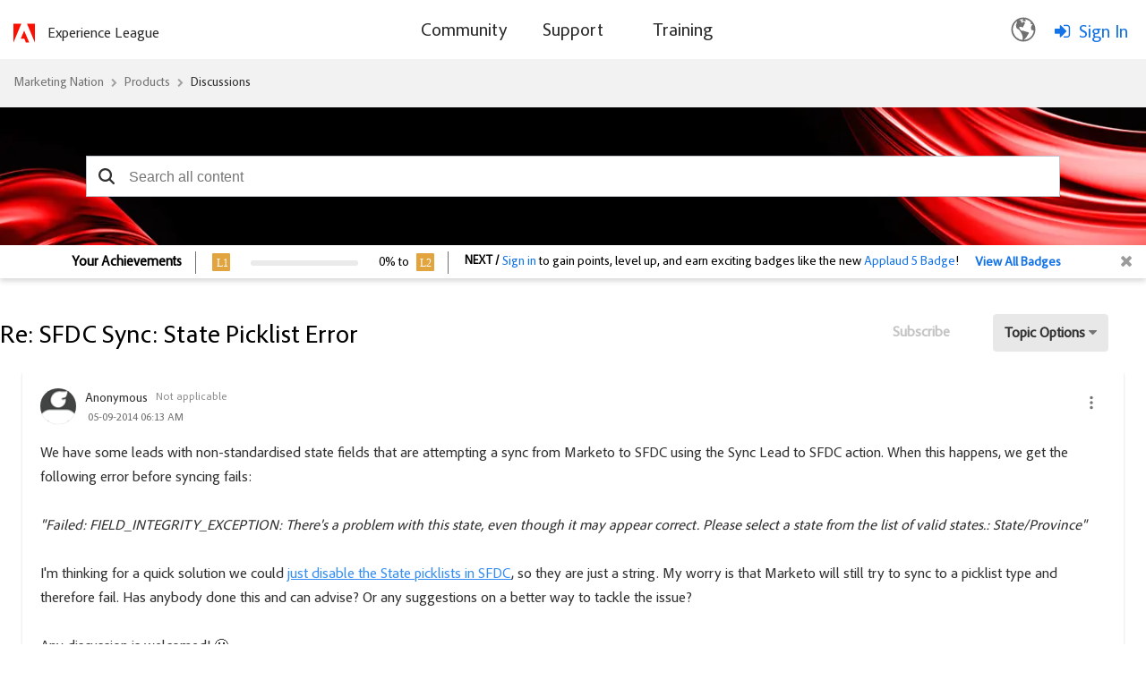

--- FILE ---
content_type: text/html;charset=UTF-8
request_url: https://nation.marketo.com/t5/product-discussions/sfdc-sync-state-picklist-error/m-p/40794/highlight/true
body_size: 41395
content:
<!DOCTYPE html><html prefix="og: http://ogp.me/ns#" dir="ltr" lang="en" class="no-js">
	<head>
	
	<title>
	Re: SFDC Sync: State Picklist Error - Marketing Nation
</title>
	
	
		<script src="https://www.adobe.com/etc.clientlibs/globalnav/clientlibs/base/privacy-standalone.js" async></script>
	<script>
		console.log('Production push')
		window.fedsConfig = {
			privacy: {
				otDomainId: '3f89dae4-167c-4450-b2ab-6f5ce7b57c0c',
				footerLinkSelector: '.showCmp',
				documentLanguage: true
			}
		};
		function checkConsent() {
			const activeGroups = window.adobePrivacy.activeCookieGroups();
			if (activeGroups.indexOf('C000X') !== -1) { // the group I want to check
				// load your tracking script
				// perform group related actions'

				console.log('setting advertising cookie');
			}
		}
	
		window.addEventListener('adobePrivacy:PrivacyConsent', () => {
			console.log('all groups and hosts enabled');
			checkConsent();
		});
		
		window.addEventListener('adobePrivacy:PrivacyCustom', () => {
			console.log('user selected groups and hosts');
			checkConsent();
		});
		
		window.addEventListener('adobePrivacy:PrivacyReject', () => {
			console.log('only core groups and hosts enabled - C0001');
			checkConsent();
		});
	</script>
<link rel="icon" href="https://nation.marketo.com/html/@32E1B1B576C4E21F446B18B7E138E1A7/assets/adobe-icon.png">

	<meta content="We have some leads with non-standardised state fields that are attempting a sync from Marketo to SFDC using the&nbsp;Sync Lead to SFDC action. When this happens, we " name="description">

<script src="https://ajax.googleapis.com/ajax/libs/jquery/3.5.1/jquery.min.js"></script>
 <script>
 var digitalData = window.digitalData = window.digitalData || [];
 window.digitalData = {
 "page": {
     "solution": {
     "name": "target",
     "version": "1.0"
     },
     "hierarchy": "Marketing Nation:Products:Discussions:Product Discussions:Re: SFDC Sync: State Picklist Error",
     "name": "ForumTopicPage",
     "url": "https://nation.marketo.com/t5/product-discussions/sfdc-sync-state-picklist-error/m-p/40794/highlight/true",
     "referringUrl": "https://nation.marketo.com/t5/product-discussions/sfdc-sync-state-picklist-error/m-p/40794/highlight/true",
     "env": "prod"
 },
 "user": { 
     "id": "-1",   
     "corpId": "-1",    
     "corpName": "Anonymous",       
     "authSystem": "community",
     "accountType": "none", 
     "language": "en",  
     "auth": "ims", 
     "privileges": [],
     "userRole": ''
 }
 }
 </script> <script src="https://assets.adobedtm.com/d4d114c60e50/7c3828c40e9c/launch-79e601a61f9e.min.js" async></script>
<meta name="google-site-verification" content="uP92maey6bF76HoHudtKcy6ATpDgb4KCwlcrH4bzwag" />




	
	
	
	<meta content="width=device-width, initial-scale=1.0" name="viewport"/><meta content="2020-09-25T06:31:42-07:00" itemprop="dateModified"/><meta content="text/html; charset=UTF-8" http-equiv="Content-Type"/><link href="https://nation.marketo.com/t5/product-discussions/sfdc-sync-state-picklist-error/m-p/40794#M12273" rel="canonical"/>
	<meta content="https://experienceleaguecommunities-dev.adobe.com/html/assets/standard_adobe_logo_-_2-color_red_and_black.png" property="og:image"/><meta content="https://nation.marketo.com/t5/user/viewprofilepage/user-id/49476" property="article:author"/><meta content="article" property="og:type"/><meta content="https://nation.marketo.com/t5/product-discussions/sfdc-sync-state-picklist-error/m-p/40794#M12273" property="og:url"/><meta content="Product Discussions" property="article:section"/><meta content="Should you try to fix the State on the Marketo side first?" property="og:description"/><meta content="2014-05-09T13:16:08.000Z" property="article:published_time"/><meta content="2020-09-25T06:31:42-07:00" property="article:modified_time"/><meta content="Re: SFDC Sync: State Picklist Error" property="og:title"/>
	
	
		<link class="lia-link-navigation hidden live-links" title="topic Re: SFDC Sync: State Picklist Error in Product Discussions" type="application/rss+xml" rel="alternate" id="link" href="/uuotz38957/rss/message?board.id=product_and_support-discussions&amp;message.id=12273"></link>
	

	
	
	    
            	<link href="/skins/6763523/ad6da1b1fde4e071b3d67d7e1cb97e91/marketo_responsive_skin.css" rel="stylesheet" type="text/css"/>
            
	

	
	
	
	
	


<script type="text/javascript" src="/t5/scripts/EF7B13D9B64EB8BBD9C87DD3095E9284/lia-scripts-head-min.js"></script><script language="javascript" type="text/javascript">
<!--
window.FileAPI = { jsPath: '/html/assets/js/vendor/ng-file-upload-shim/' };
LITHIUM.PrefetchData = {"Components":{},"commonResults":{}};
LITHIUM.DEBUG = false;
LITHIUM.CommunityJsonObject = {
  "Validation" : {
    "image.description" : {
      "min" : 0,
      "max" : 1000,
      "isoneof" : [ ],
      "type" : "string"
    },
    "tkb.toc_maximum_heading_level" : {
      "min" : 1,
      "max" : 6,
      "isoneof" : [ ],
      "type" : "integer"
    },
    "tkb.toc_heading_list_style" : {
      "min" : 0,
      "max" : 50,
      "isoneof" : [
        "disc",
        "circle",
        "square",
        "none"
      ],
      "type" : "string"
    },
    "blog.toc_maximum_heading_level" : {
      "min" : 1,
      "max" : 6,
      "isoneof" : [ ],
      "type" : "integer"
    },
    "tkb.toc_heading_indent" : {
      "min" : 5,
      "max" : 50,
      "isoneof" : [ ],
      "type" : "integer"
    },
    "blog.toc_heading_indent" : {
      "min" : 5,
      "max" : 50,
      "isoneof" : [ ],
      "type" : "integer"
    },
    "blog.toc_heading_list_style" : {
      "min" : 0,
      "max" : 50,
      "isoneof" : [
        "disc",
        "circle",
        "square",
        "none"
      ],
      "type" : "string"
    }
  },
  "User" : {
    "settings" : {
      "imageupload.legal_file_extensions" : "*.jpg;*.JPG;*.jpeg;*.JPEG;*.gif;*.GIF;*.png;*.PNG",
      "config.enable_avatar" : true,
      "integratedprofile.show_klout_score" : true,
      "layout.sort_view_by_last_post_date" : true,
      "layout.friendly_dates_enabled" : true,
      "profileplus.allow.anonymous.scorebox" : false,
      "tkb.message_sort_default" : "topicPublishDate",
      "layout.format_pattern_date" : "MM-dd-yyyy",
      "config.require_search_before_post" : "off",
      "isUserLinked" : false,
      "integratedprofile.cta_add_topics_dismissal_timestamp" : -1,
      "layout.message_body_image_max_size" : 1000,
      "profileplus.everyone" : false,
      "integratedprofile.cta_connect_wide_dismissal_timestamp" : -1,
      "blog.toc_maximum_heading_level" : "",
      "integratedprofile.hide_social_networks" : false,
      "blog.toc_heading_indent" : "",
      "contest.entries_per_page_num" : 20,
      "layout.messages_per_page_linear" : 30,
      "integratedprofile.cta_manage_topics_dismissal_timestamp" : -1,
      "profile.shared_profile_test_group" : false,
      "integratedprofile.cta_personalized_feed_dismissal_timestamp" : -1,
      "integratedprofile.curated_feed_size" : 10,
      "contest.one_kudo_per_contest" : false,
      "integratedprofile.enable_social_networks" : false,
      "integratedprofile.my_interests_dismissal_timestamp" : -1,
      "profile.language" : "en",
      "layout.friendly_dates_max_age_days" : 31,
      "layout.threading_order" : "thread_descending",
      "blog.toc_heading_list_style" : "disc",
      "useRecService" : false,
      "layout.module_welcome" : "",
      "imageupload.max_uploaded_images_per_upload" : 100,
      "imageupload.max_uploaded_images_per_user" : 2000,
      "integratedprofile.connect_mode" : "",
      "tkb.toc_maximum_heading_level" : "2",
      "tkb.toc_heading_list_style" : "disc",
      "sharedprofile.show_hovercard_score" : true,
      "config.search_before_post_scope" : "community",
      "tkb.toc_heading_indent" : "15",
      "p13n.cta.recommendations_feed_dismissal_timestamp" : -1,
      "imageupload.max_file_size" : 3072,
      "layout.show_batch_checkboxes" : false,
      "integratedprofile.cta_connect_slim_dismissal_timestamp" : -1
    },
    "isAnonymous" : true,
    "policies" : {
      "image-upload.process-and-remove-exif-metadata" : false
    },
    "registered" : false,
    "emailRef" : "",
    "id" : -1,
    "login" : "Anonymous"
  },
  "Server" : {
    "communityPrefix" : "/uuotz38957",
    "nodeChangeTimeStamp" : 1768856178328,
    "tapestryPrefix" : "/t5",
    "deviceMode" : "DESKTOP",
    "responsiveDeviceMode" : "DESKTOP",
    "membershipChangeTimeStamp" : "0",
    "version" : "25.12",
    "branch" : "25.12-release",
    "showTextKeys" : false
  },
  "Config" : {
    "phase" : "prod",
    "integratedprofile.cta.reprompt.delay" : 30,
    "profileplus.tracking" : {
      "profileplus.tracking.enable" : false,
      "profileplus.tracking.click.enable" : false,
      "profileplus.tracking.impression.enable" : false
    },
    "app.revision" : "2512231126-s6f44f032fc-b18",
    "navigation.manager.community.structure.limit" : "1000"
  },
  "Activity" : {
    "Results" : [ ]
  },
  "NodeContainer" : {
    "viewHref" : "https://nation.marketo.com/t5/discussions/ct-p/product-discussions",
    "description" : "",
    "id" : "product-discussions",
    "shortTitle" : "Discussions",
    "title" : "Discussions",
    "nodeType" : "category"
  },
  "Page" : {
    "skins" : [
      "marketo_responsive_skin",
      "responsive_peak"
    ],
    "authUrls" : {
      "loginUrl" : "/t5/custom/page/page-id/login-selector?referer=https%3A%2F%2Fnation.marketo.com%2Ft5%2Fproduct-discussions%2Fsfdc-sync-state-picklist-error%2Fm-p%2F40794%2Fhighlight%2Ftrue",
      "loginUrlNotRegistered" : "/t5/custom/page/page-id/login-selector?redirectreason=notregistered&referer=https%3A%2F%2Fnation.marketo.com%2Ft5%2Fproduct-discussions%2Fsfdc-sync-state-picklist-error%2Fm-p%2F40794%2Fhighlight%2Ftrue",
      "loginUrlNotRegisteredDestTpl" : "/t5/custom/page/page-id/login-selector?redirectreason=notregistered&referer=%7B%7BdestUrl%7D%7D"
    },
    "name" : "ForumTopicPage",
    "rtl" : false,
    "object" : {
      "viewHref" : "/t5/product-discussions/sfdc-sync-state-picklist-error/td-p/40793",
      "subject" : "SFDC Sync: State Picklist Error",
      "id" : 40793,
      "page" : "ForumTopicPage",
      "type" : "Thread"
    }
  },
  "WebTracking" : {
    "Activities" : { },
    "path" : "Community:Marketing Nation/Category:Products/Category:Discussions/Board:Product Discussions/Message:Re: SFDC Sync: State Picklist Error"
  },
  "Feedback" : {
    "targeted" : { }
  },
  "Seo" : {
    "markerEscaping" : {
      "pathElement" : {
        "prefix" : "@",
        "match" : "^[0-9][0-9]$"
      },
      "enabled" : false
    }
  },
  "TopLevelNode" : {
    "viewHref" : "https://nation.marketo.com/",
    "description" : "",
    "id" : "uuotz38957",
    "shortTitle" : "Marketing Nation",
    "title" : "Marketing Nation",
    "nodeType" : "Community"
  },
  "Community" : {
    "viewHref" : "https://nation.marketo.com/",
    "integratedprofile.lang_code" : "en",
    "integratedprofile.country_code" : "US",
    "id" : "uuotz38957",
    "shortTitle" : "Marketing Nation",
    "title" : "Marketing Nation"
  },
  "CoreNode" : {
    "conversationStyle" : "forum",
    "viewHref" : "https://nation.marketo.com/t5/product-discussions/bd-p/product_and_support-discussions",
    "settings" : { },
    "description" : "",
    "id" : "product_and_support-discussions",
    "shortTitle" : "Product Discussions",
    "title" : "Product Discussions",
    "nodeType" : "Board",
    "ancestors" : [
      {
        "viewHref" : "https://nation.marketo.com/t5/discussions/ct-p/product-discussions",
        "description" : "",
        "id" : "product-discussions",
        "shortTitle" : "Discussions",
        "title" : "Discussions",
        "nodeType" : "category"
      },
      {
        "viewHref" : "https://nation.marketo.com/t5/products/ct-p/products",
        "description" : "",
        "id" : "products",
        "shortTitle" : "Products",
        "title" : "Products",
        "nodeType" : "category"
      },
      {
        "viewHref" : "https://nation.marketo.com/",
        "description" : "",
        "id" : "uuotz38957",
        "shortTitle" : "Marketing Nation",
        "title" : "Marketing Nation",
        "nodeType" : "Community"
      }
    ]
  }
};
LITHIUM.Components.RENDER_URL = "/t5/util/componentrenderpage/component-id/#{component-id}?render_behavior=raw";
LITHIUM.Components.ORIGINAL_PAGE_NAME = 'forums/v5/ForumTopicPage';
LITHIUM.Components.ORIGINAL_PAGE_ID = 'ForumTopicPage';
LITHIUM.Components.ORIGINAL_PAGE_CONTEXT = '[base64]';
LITHIUM.Css = {
  "BASE_DEFERRED_IMAGE" : "lia-deferred-image",
  "BASE_BUTTON" : "lia-button",
  "BASE_SPOILER_CONTAINER" : "lia-spoiler-container",
  "BASE_TABS_INACTIVE" : "lia-tabs-inactive",
  "BASE_TABS_ACTIVE" : "lia-tabs-active",
  "BASE_AJAX_REMOVE_HIGHLIGHT" : "lia-ajax-remove-highlight",
  "BASE_FEEDBACK_SCROLL_TO" : "lia-feedback-scroll-to",
  "BASE_FORM_FIELD_VALIDATING" : "lia-form-field-validating",
  "BASE_FORM_ERROR_TEXT" : "lia-form-error-text",
  "BASE_FEEDBACK_INLINE_ALERT" : "lia-panel-feedback-inline-alert",
  "BASE_BUTTON_OVERLAY" : "lia-button-overlay",
  "BASE_TABS_STANDARD" : "lia-tabs-standard",
  "BASE_AJAX_INDETERMINATE_LOADER_BAR" : "lia-ajax-indeterminate-loader-bar",
  "BASE_AJAX_SUCCESS_HIGHLIGHT" : "lia-ajax-success-highlight",
  "BASE_CONTENT" : "lia-content",
  "BASE_JS_HIDDEN" : "lia-js-hidden",
  "BASE_AJAX_LOADER_CONTENT_OVERLAY" : "lia-ajax-loader-content-overlay",
  "BASE_FORM_FIELD_SUCCESS" : "lia-form-field-success",
  "BASE_FORM_WARNING_TEXT" : "lia-form-warning-text",
  "BASE_FORM_FIELDSET_CONTENT_WRAPPER" : "lia-form-fieldset-content-wrapper",
  "BASE_AJAX_LOADER_OVERLAY_TYPE" : "lia-ajax-overlay-loader",
  "BASE_FORM_FIELD_ERROR" : "lia-form-field-error",
  "BASE_SPOILER_CONTENT" : "lia-spoiler-content",
  "BASE_FORM_SUBMITTING" : "lia-form-submitting",
  "BASE_EFFECT_HIGHLIGHT_START" : "lia-effect-highlight-start",
  "BASE_FORM_FIELD_ERROR_NO_FOCUS" : "lia-form-field-error-no-focus",
  "BASE_EFFECT_HIGHLIGHT_END" : "lia-effect-highlight-end",
  "BASE_SPOILER_LINK" : "lia-spoiler-link",
  "FACEBOOK_LOGOUT" : "lia-component-users-action-logout",
  "BASE_DISABLED" : "lia-link-disabled",
  "FACEBOOK_SWITCH_USER" : "lia-component-admin-action-switch-user",
  "BASE_FORM_FIELD_WARNING" : "lia-form-field-warning",
  "BASE_AJAX_LOADER_FEEDBACK" : "lia-ajax-loader-feedback",
  "BASE_AJAX_LOADER_OVERLAY" : "lia-ajax-loader-overlay",
  "BASE_LAZY_LOAD" : "lia-lazy-load"
};
(function() { if (!window.LITHIUM_SPOILER_CRITICAL_LOADED) { window.LITHIUM_SPOILER_CRITICAL_LOADED = true; window.LITHIUM_SPOILER_CRITICAL_HANDLER = function(e) { if (!window.LITHIUM_SPOILER_CRITICAL_LOADED) return; if (e.target.classList.contains('lia-spoiler-link')) { var container = e.target.closest('.lia-spoiler-container'); if (container) { var content = container.querySelector('.lia-spoiler-content'); if (content) { if (e.target.classList.contains('open')) { content.style.display = 'none'; e.target.classList.remove('open'); } else { content.style.display = 'block'; e.target.classList.add('open'); } } e.preventDefault(); return false; } } }; document.addEventListener('click', window.LITHIUM_SPOILER_CRITICAL_HANDLER, true); } })();
LITHIUM.noConflict = true;
LITHIUM.useCheckOnline = false;
LITHIUM.RenderedScripts = [
  "Link.js",
  "jquery.effects.core.js",
  "json2.js",
  "DeferredImages.js",
  "ActiveCast3.js",
  "Placeholder.js",
  "MessageViewDisplay.js",
  "SpoilerToggle.js",
  "ElementQueries.js",
  "jquery.scrollTo.js",
  "PolyfillsAll.js",
  "PartialRenderProxy.js",
  "ElementMethods.js",
  "jquery.position-toggle-1.0.js",
  "Auth.js",
  "Loader.js",
  "Cache.js",
  "jquery.function-utils-1.0.js",
  "jquery.js",
  "jquery.ui.mouse.js",
  "jquery.hoverIntent-r6.js",
  "Globals.js",
  "Lithium.js",
  "jquery.viewport-1.0.js",
  "jquery.lithium-selector-extensions.js",
  "DropDownMenu.js",
  "Events.js",
  "Namespace.js",
  "jquery.tmpl-1.1.1.js",
  "jquery.fileupload.js",
  "InlineMessageReplyEditor.js",
  "jquery.ui.resizable.js",
  "Forms.js",
  "DropDownMenuVisibilityHandler.js",
  "jquery.effects.slide.js",
  "NoConflict.js",
  "InlineMessageEditor.js",
  "jquery.json-2.6.0.js",
  "ResizeSensor.js",
  "AjaxFeedback.js",
  "LiModernizr.js",
  "jquery.iframe-transport.js",
  "DataHandler.js",
  "jquery.clone-position-1.0.js",
  "ThreadedDetailMessageList.js",
  "Components.js",
  "MessageBodyDisplay.js",
  "jquery.ui.core.js",
  "jquery.blockui.js",
  "LazyLoadComponent.js",
  "jquery.ui.draggable.js",
  "Throttle.js",
  "jquery.delayToggle-1.0.js",
  "Sandbox.js",
  "jquery.ui.widget.js",
  "Video.js",
  "jquery.appear-1.1.1.js",
  "jquery.ui.position.js",
  "jquery.css-data-1.0.js",
  "InformationBox.js",
  "Text.js",
  "ForceLithiumJQuery.js",
  "CustomEvent.js",
  "EarlyEventCapture.js",
  "jquery.iframe-shim-1.0.js",
  "jquery.ajax-cache-response-1.0.js",
  "jquery.ui.dialog.js",
  "AjaxSupport.js",
  "jquery.placeholder-2.0.7.js",
  "prism.js"
];// -->
</script><script type="text/javascript" src="/t5/scripts/D60EB96AE5FF670ED274F16ABB044ABD/lia-scripts-head-min.js"></script></head>
	<body class="lia-board lia-user-status-anonymous ForumTopicPage lia-body" id="lia-body">
	
	
	<div id="4AB-206-6" class="ServiceNodeInfoHeader">
</div>
	
	
	
	

	<div class="lia-page">
		<center>
			
				<style>

</style><style>
/** As per the Jon request changing the search bar background and hero banner to html/assets/SearchBar_r2.png. iTalent Ticket no MSI-128 **/

.CommunityPage .lia-component-quilt-community-hero{
  /* background-image: url(/html/assets/17328-MarketingNation-HeroBanner1440x420.jpg); */
  background-image: url("/html/assets/marketo_community_homepage.png");
  background-position: center top;
}
#lia-body .lia-quilt-row-header .lia-quilt-row.lia-quilt-row-footer{
  /* background-image: url(/html/assets/17328-MarketingNation-HeroBanner1440x420.jpg); */
  background-image: url(/html/assets/SearchBar_r2.png);
  background-position: center top;
}

/** Profile Page profile hero Background **/
/** As per the Jon request changing the search bar background banner. iTalent Ticket no MSI-128 **/
#lia-body.ViewProfilePage .lia-content .lia-top-quilt>.lia-quilt-row-header .lia-component-quilt-view-profile-hero {
  background-image: url(/html/assets/userprofile_r2.png);
}

/** Search Page, search bar Background image **/
.coveo-standalone-search-box {
  background-image: url(/html/assets/SearchBar_r2.png) !important;
  background-position: center top !important;
}
</style>

<script type = "application/ld+json"> 
    {
        "@context": "https://schema.org",
        "@type": "QAPage",
        "mainEntity": {
            "@type": "Question",
            "name": "SFDC Sync: State Picklist Error",
            "text": "We have some leads with non-standardised state fields that are attempting a sync from Marketo to SFDC using theSync Lead to SFDC action. When this happens, we get the following error before syncing fails:\n  \n  \n  \"Failed: FIELD_INTEGRITY_EXCEPTION: There's a problem with this state, even though it may appear correct. Please select a state from the list of valid states.: State/Province\"\n  \n  I'm thinking for a quick solution we could \n  just disable the State picklists in SFDC, so they are just a string. My worry is that Marketo will still try to sync to a picklist type and therefore fail. Has anybody done this and can advise? Or any suggestions on a better way to tackle the issue?\n  \n  Any discussion is welcomed! :)",
            "answerCount": "9",
            "upvoteCount": "0",
            "dateCreated": "May 9, 2014 6:13:36 AM",
            "author": {
                "@type": "Person",
                "name": "Anonymous"
            }

                ,"suggestedAnswer": [ 
                    {
                        "@type": "Answer",
                        "text": "I'm having this same problem, and it's actually deleting all US leads/contacts from Salesforce when syncing over from Marketo. I've updated the \"Normalize\" campaigns multiple times and have gone back and forth between 2-digit state code and full state name. But nothing seems to work.",
                        "dateCreated": "Sep 25, 2020 6:31:42 AM",
                        "upvoteCount": "0",
                        "url": "/t5/product-discussions/sfdc-sync-state-picklist-error/m-p/305121#M172013",
                        "author": {
                            "@type": "Person",
                            "name": "Traci_Taylor"
                        }	
                    }	
                ]
        }
    }       
    </script>
					
	
	<div class="MinimumWidthContainer">
		<div class="min-width-wrapper">
			<div class="min-width">		
				
						<div class="lia-content">
                            
							
							
							
		
	<div class="lia-quilt lia-quilt-forum-topic-page lia-quilt-layout-one-column lia-top-quilt lia-forum-topic-page-gte-5">
	<div class="lia-quilt-row lia-quilt-row-header">
		<div class="lia-quilt-column lia-quilt-column-24 lia-quilt-column-single lia-quilt-column-common-header">
			<div class="lia-quilt-column-alley lia-quilt-column-alley-single">
	
		
			<div class="lia-quilt lia-quilt-header lia-quilt-layout-one-column lia-component-quilt-header">
	<div class="lia-quilt-row lia-quilt-row-header">
		<div class="lia-quilt-column lia-quilt-column-24 lia-quilt-column-single lia-quilt-column-common-header">
			<div class="lia-quilt-column-alley lia-quilt-column-alley-single">
	
		
			<!--Header Component -->
<div class="header-container">
	<div class="community-custom-header lia-quilt-row">
		<div class="community-logo lia-quilt-column lia-quilt-column-06">
   				<a href="/"><img src="https://nation.marketo.com/html/@C42913A48DFBF72DEB6C1264A1E0ECE5/assets/adobe-red-logo.svg" alt="Adobe Marketo Engage Logo"/></a>
    			<a href="https://experienceleague.adobe.com/" target="_blank" class="community-logo-text">Experience League</a>
		</div>
		<div class="community-nav lia-quilt-column lia-quilt-column-12">
				<span class="open-menu"></span>
				<div class="bg-overlay"></div>
				<div class="main-nav">
						<span class="cancel-menu"></span>
			<ul class="topmenu">
					
				<li class="main-nav-item"><a href="/"><span>Community</span></a>
					<strong class="down-arrow"></strong> 
					<div class="submenu-container">
<ul class="header-submenu">
	<li class="sub-nav-item"><a href="/t5/Products/ct-p/products"><span>Discussions</span></a></li>
	<li class="sub-nav-item"><a href="/t5/ideas/ct-p/Ideas?type=ideas"><span>Ideas</span></a></li>
	<li class="sub-nav-item"><a href="/t5/blogs/ct-p/product-blogs?type=blogs"><span>Community Blogs</span></a></li>
<li class="sub-nav-item"><a href="/t5/custom/page/page-id/communityadvisors?sdid=VTC5JTDL&mv=display&mv2=display" class="nav-dropdown"><span>Community Advisors Page</span></a></li>
	<li class="sub-nav-item"><a href="https://mugs.marketo.com/"><span>Marketo User Groups (MUGs)</span></a></li>
</ul>					</div>
				</li>
				<li class="main-nav-item"><a href="/t5/support-app/ct-p/Support"><span>Support</span></a>
					<strong class="down-arrow"></strong>
					<div class="submenu-container">
<ul class="header-submenu">
	<li class="sub-nav-item"><a href="https://experienceleague.adobe.com/en/support?support-tab=home#home" class="nav-dropdown"><span>Marketo Support</span></a></li>
	<li class="sub-nav-item"><a href="/t5/Knowledgebase/tkb-p/support_solutions-documents" class="nav-dropdown"><span>Knowledgebase</span></a></li>
	<li class="sub-nav-item"><a href="https://experienceleague.adobe.com/home?lang=en#support" class="nav-dropdown"><span>Measure Support</span></a></li>
	<li class="sub-nav-item"><a href="https://docs.marketo.com/display/public/DOCS/Welcome+to+Marketo+Docs" class="nav-dropdown"><span>Product Documentation</span></a></li>
	<li class="sub-nav-item"><a href="https://developers.marketo.com/" class="nav-dropdown"><span>Developer Portal</span></a></li>
</ul>					</div>
				</li>
				<li class="main-nav-item"><a href="https://learning.adobe.com/"><span>Training</span></a>
				</li>
			</ul>
		</div>
		</div>
		<div class="community-login-nav lia-quilt-column lia-quilt-column-06">
<!-- Header Notification Icons --><div class="language-selector">
  <button class="language-btn">
    <img src="https://nation.marketo.com/html/@A240398AB2DE6BBBAC15968BD8F78E61/assets/Smock_GlobeOutline_18_N.svg"/>
  </button>

  <div class="dropdown" id="languageDropdown">
    <ul>
      <li data-lang="de">Deutsch <span class="checkmark">✔</span></li>
      <li data-lang="en">English <span class="checkmark">✔</span></li>
      <li data-lang="es">Español <span class="checkmark">✔</span></li>
      <li data-lang="fr">Français <span class="checkmark">✔</span></li>
      <li data-lang="ja">日本語 <span class="checkmark">✔</span></li>
      <li data-lang="pt">Português <span class="checkmark">✔</span></li>
    </ul>
  </div>
</div><a class="lia-link-navigation login-link lia-authentication-link lia-component-users-action-login" rel="nofollow" id="loginPageV2_3f7edbc1fb7056" href="/t5/custom/page/page-id/login-selector">Sign In</a>		</div>
	</div>
</div>


		
			<style>
.UserLoginPage .lia-quilt-column-right-content, .ForgotPasswordPage .lia-quilt-column-right-content {
display: none;
}
</style>

		
			<!-- custom.add.roles  -->
	



		
	
	
</div>
		</div>
	</div><div class="lia-quilt-row lia-quilt-row-main">
		<div class="lia-quilt-column lia-quilt-column-24 lia-quilt-column-single lia-quilt-column-main-content">
			<div class="lia-quilt-column-alley lia-quilt-column-alley-single">
	
		
			
	

	

		
	
	

	
		<div class="welcome-text-wrapper">
			
		
			<span class="lia-welcome lia-component-common-widget-welcome"></span>
		
	
		</div>
	
	
</div>
		</div>
	</div><div class="lia-quilt-row lia-quilt-row-footer">
		<div class="lia-quilt-column lia-quilt-column-24 lia-quilt-column-single lia-quilt-column-common-footer">
			<div class="lia-quilt-column-alley lia-quilt-column-alley-single">
	
		
			  

<div class="BreadCrumb lia-breadcrumb">
  <ul class="lia-list-standard-inline lia-listbreadcrumb">
    
        
      <li class="lia-breadcrumb-node crumb lia-breadcrumb-seperator crumb-community lia-breadcrumb-community lia-breadcrumb-forum" data-crumb-wrapper="lia-breadcrumb-node crumb">
            <a href="https://nation.marketo.com/" class="crumb-community lia-breadcrumb-community lia-breadcrumb-forum">Marketing Nation </a>
      </li>
        <li class="lia-breadcrumb-seperator crumb-community lia-breadcrumb-community lia-breadcrumb-forum">
            <span class="separator">:</span>
        </li>
        
      <li class="lia-breadcrumb-node crumb lia-breadcrumb-seperator crumb-category lia-breadcrumb-category lia-breadcrumb-forum" data-crumb-wrapper="lia-breadcrumb-node crumb">
            <a href="https://nation.marketo.com/t5/products/ct-p/products" class="crumb-category lia-breadcrumb-category lia-breadcrumb-forum">Products </a>
      </li>
        <li class="lia-breadcrumb-seperator crumb-category lia-breadcrumb-category lia-breadcrumb-forum">
            <span class="separator">:</span>
        </li>
        
      <li class="lia-breadcrumb-node crumb lia-breadcrumb-seperator crumb-category lia-breadcrumb-category lia-breadcrumb-forum" data-crumb-wrapper="lia-breadcrumb-node crumb">
            <a href="https://nation.marketo.com/t5/discussions/ct-p/product-discussions" class="crumb-category lia-breadcrumb-category lia-breadcrumb-forum">Discussions </a>
      </li>
        <li class="lia-breadcrumb-seperator crumb-category lia-breadcrumb-category lia-breadcrumb-forum">
            <span class="separator">:</span>
        </li>
        
      <li class="lia-breadcrumb-node crumb lia-breadcrumb-seperator crumb-board lia-breadcrumb-board lia-breadcrumb-forum" data-crumb-wrapper="lia-breadcrumb-node crumb">
            <a href="https://nation.marketo.com/t5/product-discussions/bd-p/product_and_support-discussions" class="crumb-board lia-breadcrumb-board lia-breadcrumb-forum">Product Discussions </a>
      </li>
        <li class="lia-breadcrumb-seperator crumb-board lia-breadcrumb-board lia-breadcrumb-forum">
            <span class="separator">:</span>
        </li>
        
      <li class="lia-breadcrumb-node crumb final-crumb lia-breadcrumb-seperator child-thread" data-crumb-wrapper="lia-breadcrumb-node crumb final-crumb">
            <span>
             </span>
      </li>
  </ul>
</div>

		
			<style type="text/css">
    .lia-quilt-category-page-board-discussions .CoveoSearchInterface .coveo-search-section {
        min-width: 100%;
        margin: 0px;
        padding: 0;
        max-width: 100% !important;
    }
    #lia-body .CoveoSearchInterface .coveo-search-section {
        max-width: 100%;
        margin: 54px auto 47px;
        padding: 0 0px;
    }
    #searchbox .CoveoSearchbox .magic-box .magic-box-clear-svg {
        color: #333333;
    }

    .CoveoSearchInterface .magic-box .magic-box-input {
        height: 44px;
    }
    .coveo-search-section .CoveoSearchbox .magic-box {
        border-radius: 0px;
        height: 46px;
    }
    .coveo-search-section .CoveoSearchbox .magic-box .magic-box-input {
        border-radius: 0px;
    }
    .coveo-search-section .CoveoSearchbox .magic-box .magic-box-input .magic-box-underlay, .coveo-search-section .CoveoSearchbox .magic-box .magic-box-input > input {
        height: 46px;
        padding: 8px 35px 8px 35px;
    }
    .CoveoSearchbox .CoveoSearchButton {
        position: absolute;
    }
    .CoveoSearchbox .CoveoSearchButton {
        border: 0px;
        height: 46px;
        width: 45px;
    }
    .CoveoSearchbox .coveo-caption {
        color: #5944b0;
    }
    .CoveoSearchbox .coveo-search-button-svg {
        color: #333333;
    }
    .CoveoSearchbox .CoveoSearchButton:hover .coveo-magnifier-circle-svg {
        fill: #333333;
    }
    /*div#coveo-magicbox-suggestions {
        font-weight: normal;
    }*/
    #coveo-magicbox-suggestions span {
        font-weight: normal;
    }
    .CoveoSearchInterface .CoveoSearchbox .coveo-caption {
        color: #5944B0;
    }
    #coveo-magicbox-suggestions .coveo-top-field-suggestion-header span.coveo-caption {
        font-weight: bold;
    }
    .coveo-magicbox-suggestions .magic-box-suggestion.coveo-omnibox-selectable.coveo-top-field-suggestion-row {
        font-weight: normal;
    }
    @media (max-width: 480px){
        #lia-body .CoveoSearchInterface .CoveoSearchbox {
            max-width: 100%;
            margin-right: 0;
            padding: 0 25px;
        }
    }
    /*modified the code according to the Jon's request*/
    @media only screen and (min-width: 2000px){ 
        #lia-body.ViewProfilePage .lia-quilt-row-header .lia-quilt-row.lia-quilt-row-footer .lia-quilt-column-common-footer {
        }
        #lia-body.ViewProfilePage #searchbox {
        }
    }
    @media only screen and (min-width: 3000px){ 
        #lia-body.ViewProfilePage .lia-quilt-row-header .lia-quilt-row.lia-quilt-row-footer .lia-quilt-column-common-footer {
        }
    }
    </style>
    <!-- Referencing resources from version 2.x -->
    <!-- <link rel="stylesheet" href="https://static.cloud.coveo.com/searchui/v2.7219/css/CoveoFullSearch.css"/> -->
    <link rel="stylesheet" href="https://static.cloud.coveo.com/searchui/v2.5926/css/CoveoFullSearch.css"/>

    <!-- <script src="https://static.cloud.coveo.com/searchui/v2.7219/js/CoveoJsSearch.min.js"></script> -->
    <!-- <script class="coveo-script" src="https://static.cloud.coveo.com/searchui/v2.5926/js/CoveoJsSearch.Lazy.min.js"></script> -->
    <script class="coveo-script" src="https://static.cloud.coveo.com/searchui/v2.5926/js/CoveoJsSearch.min.js"></script>

    <script src="/plugins/custom/adobe/adobemarketo/coveo.custom.searchtoken" type="text/javascript"></script>

    <script type="text/javascript">
        document.addEventListener("DOMContentLoaded", function() {
            var searchboxRoot = Coveo.$$(document).find("#searchbox");
            Coveo.SearchEndpoint.configureCloudV2Endpoint('', coveoSearchKey);
        Coveo.initSearchbox(searchboxRoot, window.location.origin+"/t5/custom/page/page-id/GlobalSearch");
      });
    </script>
 
    <div id="searchbox" data-pipeline="MarketoKhorosSearch_QP">

        <div class='CoveoAnalytics' data-search-hub="MarketoKhorosSearch_SH" data-endpoint="https://marketoproduction543u35ek.analytics.org.coveo.com"></div>
        <!-- The `coveo-search-section` class is for alignment purpose only -->
        <div class="coveo-search-section">
            <!-- Setting `data-enable-omnibox` and `data-enable-query-suggest-addon` to `true` is not necessary in version 2.x -->
            <div class="CoveoSearchbox" data-enable-omnibox="true" data-enable-reveal-query-suggest-addon="true" data-enable-wildcards='true' data-enable-query-syntax='true' data-placeholder="Search all content"></div>
            <!-- PI issue resolved-->
            <div class="CoveoFieldSuggestions" data-field="@limessageauthor" data-header-title="Author Suggestions" data-number-of-suggestions="3"></div>
            <div class="CoveoFieldSuggestions" data-field="@limessagetags" data-header-title="Community Tags" data-number-of-suggestions="3"></div>
            <!-- <div class="CoveoFieldSuggestions" data-field="@sfkeywordsc" data-header-title="Knowlwdgebase Tags" data-number-of-suggestions="3"></div> -->
        </div>
    </div>
		
			
        
        
	

	

    
		
				<div class="lightbox-container trophy-tree-wrapper"></div>
			<div class="alert-bar-wrapper closed">
				<div class="alert-inner-container">
					<div class="achivement-label">
						Your Achievements
					</div>
					<div class="progress-level-bar">
						<div class="current-level">
							<img src="/html/rank_icons/Level1.svg" alt="Level 1">
						</div>
						<div class="progress-bar">
							<span class="level_progress"></span>
						</div>
						<span class="percent-level"> 0% to </span>
						<div class="next-level">
							<img src="/html/rank_icons/Level2.svg" alt="Level 2">
						</div>
					</div>
					<div class="next-level-tip-wrapper">
						<div class="tip-icon tip-label-container">Next /</div>
<div class="tip-details"><span class="sign-in-wrapper"><a href="/t5/custom/page/page-id/login-selector?referer=https%3A%2F%2Fnation.marketo.com%2F">Sign in</a><span class="tooltip">Sign in to Community</span></span> to gain points, level up, and earn exciting badges like the new <span class="badge-tooltip-wrapper"><a href="javascript:void(0)" data-id="167" class="lightbox" >Applaud 5 Badge</a><span class="tooltip">Learn more</span></span>!</div>						<span class="view-all-wrapper"><a href="/t5/custom/page/page-id/login-selector?referer=https%3A%2F%2Fnation.marketo.com%2F">View All Badges</a><span class="tooltip">Sign in to view all badges</span></span>
					</div>
					<div class="close-cta"></div>
				</div>
			</div>
			<div class="open-alert-bar-wrapper closed">
				<a href="javascript:void(0);">Open Alert Bar</a>
			</div>
			<style>
				.level_progress {
					width: 0%;
				}	
				.alert-bar-wrapper .progress-level-bar{
					/*width:24%;*/
				}
			</style>
			

		<style>
			#lia-body.ViewProfilePage .lia-content .lia-top-quilt>.lia-quilt-row-header .lia-component-quilt-view-profile-hero{
				background-image:none;
				background-color:#fff;
				color:#000;
			max-width: 1296px;
			margin: 40px auto;
			box-shadow: 0px 4px 16px rgba(0,0,0,0.16);
			padding: 20px;
			}
			.lia-quilt-view-profile-hero .lia-profile-hero-user>.lia-user-name .lia-user-name-link {
				font-size: 32px;
			}
			.lia-quilt-view-profile-hero .lia-user-avatar{
				// border: 3px solid #7ED321;
				height: 112px;
				width: 112px;
			}
			.lia-quilt-view-profile-hero .lia-profile-hero-user>.lia-user-name, 
			.lia-quilt-view-profile-hero .lia-profile-hero-user>.lia-user-rank,
			.lia-quilt-view-profile-hero .lia-profile-about-me {
				font-size: 18px;
			margin-left: 131px;
			margin-bottom: 0;
			line-height: 28px;
			}
			#lia-body.ViewProfilePage .lia-content .lia-top-quilt>.lia-quilt-row-header .lia-component-quilt-view-profile-hero .custom-profilefields{
				margin-left: 135px;
				font-size: 18px;
				line-height: 27px;
			}
			#lia-body.ViewProfilePage .lia-content .lia-top-quilt>.lia-quilt-row-header .lia-component-quilt-view-profile-hero .custom-profilefields .lia-fa,
			#lia-body.ViewProfilePage .lia-content .lia-top-quilt>.lia-quilt-row-header .lia-component-quilt-view-profile-hero .custom-profilefields a,
			#lia-body.ViewProfilePage .lia-content .lia-top-quilt>.lia-quilt-row-header .lia-component-quilt-view-profile-hero .custom-profilefields a:hover{
				color:#000;
			}
			#lia-body.ViewProfilePage .alert-bar-wrapper {
			box-shadow: none;
				margin: 15px 0 0 135px;
				padding: 0;
			}
			#lia-body.ViewProfilePage .alert-bar-wrapper .alert-inner-container{
				text-align: left;
			}
			
			@media (min-width: 768px) and (max-width: 1024px){
				#lia-body .alert-bar-wrapper {
				text-align: center;
				}
				#lia-body.ViewProfilePage .alert-bar-wrapper .progress-level-bar{
				width: auto;
				}
				#lia-body.ViewProfilePage .alert-bar-wrapper .alert-bar-stats:nth-child(2){
				border-right: 1px solid #707070;
				}
			}
				#lia-body.ViewProfilePage .alert-bar-wrapper .alert-bar-stats{
					text-align: left;
					//width:11%;
				}
			#lia-body.ViewProfilePage .alert-bar-wrapper .alert-bar-stats:first-child{
				padding-left: 0;
			}
			#lia-body.ViewProfilePage .lia-quilt-row.lia-quilt-row-profile-hero-row2 {
			max-width: 1296px;
			width: 100%;
			margin: 0 auto;
			}
			#lia-body.ViewProfilePage .lia-user-name.lia-component-users-widget-profile-user-name{
				margin-top: 15px;
			}
			#lia-body.ViewProfilePage .alert-bar-wrapper .progress-level-bar {
				//width: 82%;
			border-right: 0;
				padding: 0 15px;
				text-align: left;
			}
			#lia-body.ViewProfilePage .lia-content .lia-top-quilt>.lia-quilt-row-header .lia-component-quilt-view-profile-hero .lia-quilt-row-profile-hero-row .lia-component-users-widget-contact-me .ContactMeTaplet ul li a{
				//border: 1px solid #5944b0 !important;
				//color: #5944b0 !important;
				border: 1px solid #1473e6 !important;
				color: #1473e6 !important;
				background-color: #fff !important;
			}
			#lia-body.ViewProfilePage .lia-content .lia-top-quilt>.lia-quilt-row-header .lia-component-quilt-view-profile-hero .lia-quilt-row-profile-hero-row .lia-component-users-widget-contact-me .ContactMeTaplet ul li a:hover{
				background-color: #5944b0;
				color: #fff;
			}
			#lia-body.ViewProfilePage .lia-content .lia-top-quilt>.lia-quilt-row-header .lia-component-quilt-view-profile-hero .custom-profilefields .profileuser-jobtitle{
				margin-top: 0;
			}
			@media only screen and (max-width: 768px){
			#lia-body.ViewProfilePage .alert-bar-wrapper {
			margin: 15px 0 0 15px;
			}
			#lia-body.ViewProfilePage .alert-bar-wrapper .alert-inner-container{
			text-align: center;
			padding-right: 0;
			}
				#lia-body.ViewProfilePage .lia-content .lia-top-quilt>.lia-quilt-row-header .lia-component-quilt-view-profile-hero .custom-profilefields {
					padding-left: 0;
					margin-left: 100px;
				}
				#lia-body.ViewProfilePage .lia-content .lia-top-quilt>.lia-quilt-row-header .lia-component-quilt-view-profile-hero{
					padding:20px 0;
				}
			#lia-body.ViewProfilePage .alert-bar-wrapper .alert-bar-stats{
			//width: 16%;
			}
			#lia-body.ViewProfilePage .alert-bar-wrapper .progress-level-bar{
			//width: 83%;
			margin-top: 0px;
			text-align: center;
			}
			#lia-body.ViewProfilePage .alert-bar-wrapper .alert-bar-stats{
			width: auto;
			}
			#lia-body.ViewProfilePage .alert-bar-wrapper .alert-bar-stats:first-child{
			border-right: 1px solid #707070;
			}
			}
			@media only screen and (max-width: 767px){
				#lia-body.ViewProfilePage .alert-bar-wrapper .progress-level-bar{
				padding-left: 0;
				}
			}
			@media only screen and (max-width: 480px){
				#lia-body.ViewProfilePage .lia-content .lia-top-quilt>.lia-quilt-row-header .lia-component-quilt-view-profile-hero .lia-quilt-column-profile-hero-right {
			padding-left: 0;
				}
			#lia-body.ViewProfilePage .alert-bar-wrapper {
			margin: 10px;
			padding: 0;
			}
			#lia-body.ViewProfilePage .alert-bar-wrapper .alert-bar-stats {
			//width: 28%;
			text-align: center;
			}
			#lia-body.ViewProfilePage .alert-bar-wrapper .progress-level-bar {
			//width: 68%;
			}
			.alert-bar-wrapper .progress-level-bar .progress-bar {
			width: 80px;
			margin: 0 10px;
			}
			#lia-body.ViewProfilePage .lia-content .lia-top-quilt>.lia-quilt-row-header .lia-component-quilt-view-profile-hero .custom-profilefields {
			margin-left: 55px;
			}
			}
			@media only screen and (max-width: 410px){
				#lia-body.ViewProfilePage .alert-bar-wrapper .alert-bar-stats:nth-child(1){
				border-right: 0;
				}
				#lia-body.ViewProfilePage .alert-bar-wrapper .alert-bar-stats:nth-child(2){
				width: 100%;
				padding-left: 0;
				}
			}
			.alert-bar-wrapper .progress-level-bar .current-level .tooltip span,
			.alert-bar-wrapper .progress-level-bar .next-level .tooltip span{
				display: -webkit-box;
				-webkit-box-orient: vertical;
				-webkit-line-clamp: 1;
				overflow: hidden;
			}
		</style>



		
	
	
</div>
		</div>
	</div>
</div>
		
	
	

	
		<div class="lia-page-header">
			
		
			<div class="lia-message-discussion-style-icon lia-component-common-widget-core-node-icon">
    <span class="lia-img-icon-forum-board lia-fa-icon lia-fa-forum lia-fa-board lia-fa lia-node-icon" title="Forum" alt="There are no unread messages in this message board" aria-label="Forum" role="img" id="imagedisplay"></span>
</div>
		
			<div class="lia-quilt lia-quilt-forum-topic-header lia-quilt-layout-topic-header lia-component-quilt-forum-topic-header">
	<div class="lia-quilt-row lia-quilt-row-topic-header">
		<div class="lia-quilt-column lia-quilt-column-22 lia-quilt-column-left lia-quilt-column-topic-header-left">
			<div class="lia-quilt-column-alley lia-quilt-column-alley-left">
	
		
			
			
			
		
		
		
			  <h1 class="PageTitle lia-component-common-widget-page-title">
    <span class="lia-link-navigation lia-link-disabled">Re: SFDC Sync: State Picklist Error</span>
  </h1>

		
	
	
</div>
		</div><div class="lia-quilt-column lia-quilt-column-02 lia-quilt-column-right lia-quilt-column-topic-header-right">
			<div class="lia-quilt-column-alley lia-quilt-column-alley-right">
	
		
			<!-- custom.subscribe-button -->
  <div id="topic_subscribe_email" class="disabled-button"></div>  

		
			
			
		
		
			
			<div class="lia-menu-navigation-wrapper lia-js-hidden lia-menu-action lia-component-thread-options" id="actionMenuDropDown">	
	<div class="lia-menu-navigation">
		<div class="dropdown-default-item"><a title="Show option menu" class="lia-js-menu-opener default-menu-option lia-js-click-menu lia-link-navigation" aria-expanded="false" role="button" aria-label="Topic Options" id="dropDownLink" href="#">Topic Options</a>
			<div class="dropdown-positioning">
				<div class="dropdown-positioning-static">
					
	<ul aria-label="Dropdown menu items" role="list" id="dropdownmenuitems" class="lia-menu-dropdown-items">
		

	
	
		
			
		
			
		
			
		
			
		
			
		
			
		
			
		
			
		
			
		
			
		
			
		
			
		
			
		
			
		
			
		
			
		
			
		
			
		
			
		
			
		
			
		
			<li role="listitem"><a class="lia-link-navigation rss-thread-link lia-component-rss-action-thread" rel="nofollow noopener noreferrer" id="rssThread" href="/uuotz38957/rss/message?board.id=product_and_support-discussions&amp;message.id=12273">Subscribe to RSS Feed</a></li>
		
			<li aria-hidden="true"><span class="lia-separator lia-component-common-widget-link-separator">
	<span class="lia-separator-post"></span>
	<span class="lia-separator-pre"></span>
</span></li>
		
			<li role="listitem"><span class="lia-link-navigation mark-thread-unread lia-link-disabled lia-component-forums-action-mark-thread-unread" aria-disabled="true" id="markThreadUnread">Mark Topic as New</span></li>
		
			<li role="listitem"><span class="lia-link-navigation mark-thread-read lia-link-disabled lia-component-forums-action-mark-thread-read" aria-disabled="true" id="markThreadRead">Mark Topic as Read</span></li>
		
			<li aria-hidden="true"><span class="lia-separator lia-component-common-widget-link-separator">
	<span class="lia-separator-post"></span>
	<span class="lia-separator-pre"></span>
</span></li>
		
			
		
			<li role="listitem"><span class="lia-link-navigation addThreadUserFloat lia-link-disabled lia-component-subscriptions-action-add-thread-user-float" aria-disabled="true" id="addThreadUserFloat">Float this Topic for Current User</span></li>
		
			
		
			<li role="listitem"><span class="lia-link-navigation addThreadUserBookmark lia-link-disabled lia-component-subscriptions-action-add-thread-user-bookmark" aria-disabled="true" id="addThreadUserBookmark">Bookmark</span></li>
		
			
		
			<li role="listitem"><span class="lia-link-navigation addThreadUserEmailSubscription lia-link-disabled lia-component-subscriptions-action-add-thread-user-email" aria-disabled="true" id="addThreadUserEmailSubscription">Subscribe</span></li>
		
			<li aria-hidden="true"><span class="lia-separator lia-component-common-widget-link-separator">
	<span class="lia-separator-post"></span>
	<span class="lia-separator-pre"></span>
</span></li>
		
			
		
			
		
			
		
			
		
			<li role="listitem"><a class="lia-link-navigation print-thread lia-component-forums-action-print-thread" rel="nofollow" id="printThread" href="/t5/forums/forumtopicprintpage/board-id/product_and_support-discussions/message-id/12273/print-single-message/false/page/1">Printer Friendly Page</a></li>
		
			
		
			
		
			
		
			
		
			
		
	
	


	</ul>

				</div>
			</div>
		</div>
	</div>
</div>
		
		
	
	
</div>
		</div>
	</div>
</div>
		
	
		</div>
	
	
</div>
		</div>
	</div><div class="lia-quilt-row lia-quilt-row-main">
		<div class="lia-quilt-column lia-quilt-column-24 lia-quilt-column-single lia-quilt-column-main-content">
			<div class="lia-quilt-column-alley lia-quilt-column-alley-single">
	
		
			
		
			
			
			
					<div class="lia-forum-topic-message-gte-5">
	<div class="threaded-message-list message-list">
		
	
		<div data-lia-message-uid="40793" id="messageview" class="lia-panel-message message-uid-40793">
			
<div class="">
<div data-lia-message-uid='40793' class='lia-message-view-wrapper lia-js-data-messageUid-40793 lia-component-forums-widget-message-view-two' id='messageView2_1'>
	<span id='U40793'> </span>
	<span id='M12272'> </span>
	
	

	

	

	
		<div class='lia-inline-ajax-feedback'>
			<div class='AjaxFeedback' id='ajaxfeedback'></div>
			
	

	

		</div>

	

	
		<div class='MessageView lia-message-view-forum-message lia-message-view-display lia-row-standard-unread lia-thread-topic lia-message-authored-by-you'>
			<span class='lia-message-state-indicator'></span>
			<div class='lia-quilt lia-quilt-forum-message lia-quilt-layout-two-column-message'>
	<div class='lia-quilt-row lia-quilt-row-header'>
		<div class='lia-quilt-column lia-quilt-column-12 lia-quilt-column-left lia-quilt-column-header-left'>
			<div class='lia-quilt-column-alley lia-quilt-column-alley-left'>
	
		
			
					<div class='lia-message-author-avatar lia-component-author-avatar lia-component-message-view-widget-author-avatar'><div class='UserAvatar lia-user-avatar lia-component-common-widget-user-avatar'>
	
			
					<img class='lia-img-icon-anonymous-message lia-fa-icon lia-fa-anonymous lia-fa-message lia-user-avatar-message' alt='' aria-label='Anonymous User' id='imagedisplay_0' src='/skins/images/F7D296E92125D985B82366B18BE64703/responsive_peak/images/icon_anonymous_message.png'/>
					
				
		
</div></div>
				
		
	
	

	
		<div class='lia-message-author-with-avatar'>
			
		
			
	

	
			<span class='UserName lia-user-name lia-user-rank- lia-component-message-view-widget-author-username'>
				
		
		
			<span class='lia-link-navigation lia-link-disabled lia-user-name-link' style='' target='_blank' aria-disabled='true' id='link_0'><span class='anon-user'>Anonymous<span class="anon-label"></span></span></span>
		
		
		
		
		
		
		
		
	
			</span>
		

		
	
		</div>
	
	

	
		
			
					
		<div class='lia-message-author-rank lia-component-author-rank lia-component-message-view-widget-author-rank'>
			Not applicable
		</div>
	
				
		
			
					
		<div title='Posted on' class='lia-message-post-date lia-component-post-date lia-component-message-view-widget-post-date'>
			<span class='DateTime'>
    

	
		
		
		<span class='local-date'>‎05-09-2014</span>
	
		
		<span class='local-time'>06:13 AM</span>
	
	

	
	
	
	
	
	
	
	
	
	
	
	
</span>
		</div>
	
				
		
			
					
		
	
				
		
	
	
</div>
		</div><div class='lia-quilt-column lia-quilt-column-12 lia-quilt-column-right lia-quilt-column-header-right'>
			<div class='lia-quilt-column-alley lia-quilt-column-alley-right'>
	
		
			<div class='lia-menu-navigation-wrapper lia-js-hidden lia-menu-action lia-component-message-view-widget-action-menu' id='actionMenuDropDown_0'>	
	<div class='lia-menu-navigation'>
		<div class='dropdown-default-item'><a title='Show option menu' class='lia-js-menu-opener default-menu-option lia-js-click-menu lia-link-navigation' aria-expanded='false' role='button' aria-label='Show SFDC Sync: State Picklist Error post option menu' id='dropDownLink_0' href='#'></a>
			<div class='dropdown-positioning'>
				<div class='dropdown-positioning-static'>
					
	<ul aria-label='Dropdown menu items' role='list' id='dropdownmenuitems_0' class='lia-menu-dropdown-items'>
		

	
	
		
			
		
			
		
			
		
			
		
			
		
			
		
			
		
			
		
			
		
			
		
			<li role='listitem'><span class='lia-link-navigation mark-message-unread lia-link-disabled lia-component-forums-action-mark-message-unread' aria-disabled='true' id='markMessageUnread'>Mark as New</span></li>
		
			
		
			
		
			
		
			<li role='listitem'><span class='lia-link-navigation addMessageUserBookmark lia-link-disabled lia-component-subscriptions-action-add-message-user-bookmark' aria-disabled='true' id='addMessageUserBookmark'>Bookmark</span></li>
		
			
		
			
		
			<li role='listitem'><span class='lia-link-navigation addMessageUserEmailSubscription lia-link-disabled lia-component-subscriptions-action-add-message-user-email' aria-disabled='true' id='addMessageUserEmailSubscription'>Subscribe</span></li>
		
			<li role='listitem'><span class='lia-link-navigation addMessageUserMute lia-link-disabled lia-component-subscriptions-action-add-message-user-mute' aria-disabled='true' id='addMessageUserMute'>Mute</span></li>
		
			
		
			<li aria-hidden='true'><span class='lia-separator lia-component-common-widget-link-separator'>
	<span class='lia-separator-post'></span>
	<span class='lia-separator-pre'></span>
</span></li>
		
			<li role='listitem'><a class='lia-link-navigation rss-message-link lia-component-rss-action-message' rel='nofollow noopener noreferrer' id='rssMessage' href='https://nation.marketo.com/rss/message?board.id=product_and_support-discussions&amp;message.id=12272'>Subscribe to RSS Feed</a></li>
		
			<li aria-hidden='true'><span class='lia-separator lia-component-common-widget-link-separator'>
	<span class='lia-separator-post'></span>
	<span class='lia-separator-pre'></span>
</span></li>
		
			
		
			
		
			<li role='listitem'><a class='lia-link-navigation highlight-message lia-component-forums-action-highlight-message' id='highlightMessage' href='/t5/product-discussions/sfdc-sync-state-picklist-error/m-p/40793/highlight/true#M12272'>Permalink</a></li>
		
			
		
			
		
			<li role='listitem'><a class='lia-link-navigation print-message lia-component-forums-action-print-message' rel='nofollow' id='printMessage' href='/t5/forums/forumtopicprintpage/board-id/product_and_support-discussions/message-id/12272/print-single-message/true/page/1'>Print</a></li>
		
			
		
			
		
			
		
			
		
			
		
			
		
			
		
			
		
			<li aria-hidden='true'><span class='lia-separator lia-component-common-widget-link-separator'>
	<span class='lia-separator-post'></span>
	<span class='lia-separator-pre'></span>
</span></li>
		
			<li role='listitem'><a class='lia-link-navigation report-abuse-link lia-component-forums-action-report-abuse' rel='nofollow' id='reportAbuse' href='/t5/notifications/notifymoderatorpage/message-uid/40793'>Report Inappropriate Content</a></li>
		
			
		
			
		
			
		
			
		
	
	


	</ul>

				</div>
			</div>
		</div>
	</div>
</div>
		
			
		
	
	
</div>
		</div>
	</div><div class='lia-quilt-row lia-quilt-row-main'>
		<div class='lia-quilt-column lia-quilt-column-18 lia-quilt-column-left lia-quilt-column-main-left'>
			<div class='lia-quilt-column-alley lia-quilt-column-alley-left'>
	
		
			
					
		<div title='Posted on' class='lia-message-post-date lia-component-post-date lia-component-message-view-widget-post-date'>
			<span class='DateTime'>
    

	
		
		
		<span class='local-date'>‎05-09-2014</span>
	
		
		<span class='local-time'>06:13 AM</span>
	
	

	
	
	
	
	
	
	
	
	
	
	
	
</span>
		</div>
	
				
		
			
					
		<div itemprop='text' id='bodyDisplay' class='lia-message-body lia-component-message-view-widget-body lia-component-body-signature-highlight-escalation lia-component-message-view-widget-body-signature-highlight-escalation'>
	
		<div class='lia-message-body-content'>
			
				
					
					
						<HTML><HEAD></HEAD><BODY>We have some leads with non-standardised state fields that are attempting a sync from Marketo to SFDC using the&nbsp;Sync Lead to SFDC action. When this happens, we get the following error before syncing fails:<BR /><BR /><EM>"Failed: FIELD_INTEGRITY_EXCEPTION: There's a problem with this state, even though it may appear correct. Please select a state from the list of valid states.: State/Province"</EM><BR /><BR />I'm thinking for a quick solution we could <A href="https://help.salesforce.com/HTViewHelpDoc?id=admin_state_country_picklist_enable.htm&amp;language=en_US" target="_blank" rel="nofollow noopener noreferrer">just disable the State picklists in SFDC</A>, so they are just a string. My worry is that Marketo will still try to sync to a picklist type and therefore fail. Has anybody done this and can advise? Or any suggestions on a better way to tackle the issue?<BR /><BR />Any discussion is welcomed! <span class="lia-unicode-emoji" title=":slightly_smiling_face:">🙂</span></BODY></HTML>
					
				
			
			
				
			
			
				
			
			
			
			
			
			
		</div>
		
		
	

	
	
</div>
	
				
		
			
					
		
	
				
		
			
					
		
			
					
				
		
	
				
		
	
	
</div>
		</div><div class='lia-quilt-column lia-quilt-column-06 lia-quilt-column-right lia-quilt-column-main-right'>
			<div class='lia-quilt-column-alley lia-quilt-column-alley-right'>
	
		
			
					
	<div id='labelsWithEvent' class='LabelsForArticle lia-component-labels lia-component-message-view-widget-labels-with-event'>
		
			
				
						<span aria-level='5' role='heading' class='article-labels-title'>
							Labels:
						</span>
						
		<div class='LabelsList'>
			<ul role='list' id='list' class='lia-list-standard-inline'>
	
				
					<li aria-hidden='true'>
						Labels:</li>
				
				
					<li class='label'>
						
							
		
			<a class='label-link lia-link-navigation lia-custom-event' id='link_1' href='/t5/forums/filteredbylabelpage/board-id/product_and_support-discussions/label-name/integrations'>Integrations<wbr /></a>
		
	
						
					</li>
					
				
			
</ul>
		</div>
	
					
			
		
	</div>

	

	

	

				
		
			<div class='lia-panel lia-panel-standard MessageTagsTaplet Chrome lia-component-message-view-widget-tags'><div class='lia-decoration-border'><div class='lia-decoration-border-top'><div> </div></div><div class='lia-decoration-border-content'><div><div class='lia-panel-heading-bar-wrapper'><div class='lia-panel-heading-bar'><span aria-level='3' role='heading' class='lia-panel-heading-bar-title'>Tags <span class="lia-panel-heading-bar-count">(1)</span></span></div></div><div class='lia-panel-content-wrapper'><div class='lia-panel-content'>
    <div id='taglist' class='TagList lia-message-tags'>

	

	<ul role='list' id='list_0' class='lia-list-standard-inline' aria-label='Tags'>
	<li aria-hidden='true'>Tags:</li><li class='tag-9 lia-tag-list-item'><a class='lia-link-navigation lia-tag tag tag-9 lia-js-data-tagUid-9' rel='tag' id='link_2' href='/t5/tag/integrations/tg-p/board-id/product_and_support-discussions'>integrations</a><div class='tag-list-js-confirmation hidden'></div></li>
</ul>

	
		<div class='lia-inline-ajax-feedback'>
			<div class='AjaxFeedback' id='ajaxFeedback'></div>
			
	

	

		</div>

	

	

</div>
	
</div></div></div></div><div class='lia-decoration-border-bottom'><div> </div></div></div></div>
		
			
					
			
		
				
		
	
	
</div>
		</div>
	</div><div class='lia-quilt-row lia-quilt-row-footer'>
		<div class='lia-quilt-column lia-quilt-column-12 lia-quilt-column-left lia-quilt-column-footer-left'>
			<div class='lia-quilt-column-alley lia-quilt-column-alley-left'>
	
		
			
					<div data-lia-kudos-id='40793' id='kudosButtonV2' class='KudosButton lia-button-image-kudos-wrapper lia-component-kudos-widget-button-version-3 lia-component-kudos-widget-button-horizontal lia-component-kudos-widget-button lia-component-kudos-action lia-component-message-view-widget-kudos-action'>
	
			<div class='lia-button-image-kudos lia-button-image-kudos-horizontal lia-button-image-kudos-enabled lia-button-image-kudos-not-kudoed lia-button'>
				
		
			
		
			
				<div class='lia-button-image-kudos-count'>
					<span class='lia-link-navigation kudos-count-link lia-link-disabled' aria-disabled='true' title='The total number of likes this post has received.' id='link_3'>
						<span itemprop="upvoteCount" id="messageKudosCount_a33d094107bdb6" class="MessageKudosCount lia-component-kudos-widget-message-kudos-count">
	
			0
		
</span><span class="lia-button-image-kudos-label lia-component-kudos-widget-kudos-count-label">
	Likes
</span>
					</span>
				</div>
			
			
		

	
		
    	
		<div class='lia-button-image-kudos-give'>
			<a onclick='return LITHIUM.EarlyEventCapture(this, &#39;click&#39;, true)' class='lia-link-navigation kudos-link lia-link-ticket-post-action' role='button' data-lia-kudos-entity-uid='40793' aria-label='Click here to give likes to this post.' title='Click here to give likes to this post.' data-lia-action-token='iyzuJrmcCTH7Ilso6YMBrXWxqPKUJXuGQvYmIom1UEw.' rel='nofollow' id='kudoEntity' href='https://nation.marketo.com/t5/forums/v5/forumtopicpage.kudosbuttonv2.kudoentity:kudoentity/kudosable-gid/40793?t:ac=board-id/product_and_support-discussions/message-id/12273/highlight/true&amp;t:cp=kudos/contributions/tapletcontributionspage'>
				
					
				
				
			</a>
		</div>
	
    
			</div>
		

	

	

	

    

	

	
</div>
				
		
			
					<div class='lia-message-VIEW_COUNT lia-component-message-widget-message-property-display lia-component-view-count lia-component-message-view-widget-view-count'>
    6,046
</div>
				
		
			
					
				
		
	
	
</div>
		</div><div class='lia-quilt-column lia-quilt-column-12 lia-quilt-column-right lia-quilt-column-footer-right'>
			<div class='lia-quilt-column-alley lia-quilt-column-alley-right'>
	
		
			
					
		
		<span class='lia-button-wrapper lia-button-wrapper-secondary lia-component-message-view-widget-quick-reply-button lia-component-quick-reply-button'><a class='lia-button lia-button-secondary reply-action-link lia-action-reply' rel='nofollow' id='link_4' href='/t5/forums/replypage/board-id/product_and_support-discussions/message-id/12272'>Reply</a></span>
	
				
		
			
					
				
		
			
					
		
			<div class='lia-rating-metoo lia-component-me-too lia-component-message-view-widget-me-too'>
				
			</div>
		
	
				
		
			
					
		
	
				
		
			
					
		
	
				
		
	
	
</div>
		</div>
	</div><div class='lia-quilt-row lia-quilt-row-quickreply'>
		<div class='lia-quilt-column lia-quilt-column-14 lia-quilt-column-left lia-quilt-column-quickreply-left lia-mark-empty'>
			
		</div><div class='lia-quilt-column lia-quilt-column-10 lia-quilt-column-right lia-quilt-column-quickreply-right'>
			<div class='lia-quilt-column-alley lia-quilt-column-alley-right lia-mark-empty'>
	
		
			
					
				
		
	
	
</div>
		</div>
	</div><div class='lia-quilt-row lia-quilt-row-mod-controls'>
		<div class='lia-quilt-column lia-quilt-column-24 lia-quilt-column-single lia-quilt-column-mod-controls-main'>
			<div class='lia-quilt-column-alley lia-quilt-column-alley-single lia-mark-empty'>
	
		
			
					
				
		
			
					
				
		
			
					
		
	
				
		
			
					
		
	
				
		
	
	
</div>
		</div>
	</div>
</div>
		</div>
	

	

	


</div></div>

			
		
    
            <div class="lia-progress lia-js-hidden" id="progressBar">
                <div class="lia-progress-indeterminate"></div>
            </div>
        

	
		</div>
		
	

	

	</div>
	
			
		

	
</div>
					<div class="lia-menu-bar lia-menu-bar-bottom lia-forum-topic-page-gte-5-pager lia-component-topic-message">
	<div class="lia-decoration-border-menu-bar">
		<div class="lia-decoration-border-menu-bar-top">
			<div> </div>
		</div>
		<div class="lia-decoration-border-menu-bar-content">
			<div>
				
				<div class="lia-menu-bar-buttons">
					
				</div>
				
					
						
							<div class="lia-paging-full-wrapper" id="threadnavigator_0">
	<ul class="lia-paging-full">
		
	
		
			
				<li class="lia-paging-page-previous lia-paging-page-listing lia-component-listing">
					<a class="lia-link-navigation" title="Product Discussions" id="link_5" href="/t5/product-discussions/bd-p/product_and_support-discussions/page/4165">
						<span class="lia-paging-page-arrow"></span> 
						<span class="lia-paging-page-link">All forum topics</span>
					</a>
				</li>
			
		
			
				<li class="lia-paging-page-previous lia-component-previous">
					<a class="lia-link-navigation" title="Does form.submit() have a fail as well?" id="link_6" href="/t5/product-discussions/does-form-submit-have-a-fail-as-well/td-p/304540">
						<span class="lia-paging-page-arrow"></span> 
						<span class="lia-paging-page-link">Previous Topic</span>
					</a>
				</li>
			
		
			
				<li class="lia-paging-page-next lia-component-next">
					<a class="lia-link-navigation" title="Anyone using the Marketo/ON24 integration?" id="link_7" href="/t5/product-discussions/anyone-using-the-marketo-on24-integration/td-p/298054">
						<span class="lia-paging-page-link">Next Topic</span>
						<span class="lia-paging-page-arrow"></span>
					</a>
				</li>		
			
		
	
	

	</ul>
</div>
						
					
				
				
						
					
			</div>
		</div>
		<div class="lia-decoration-border-menu-bar-bottom">
			<div> </div>
		</div>
	</div>
</div>
				
		
		
			
			
		
		
			
			
		
		
			
			
	<div class="lia-text lia-forum-topic-page-reply-count lia-discussion-page-sub-section-header lia-component-reply-count-conditional">
		9 REPLIES <span class="lia-hidden" itemprop="answerCount">9</span>
	</div>

		
		
			
			
			
					
	
			<div class="lia-topic-message-editor-placeholder">
			</div>
			
<div id="threadeddetailmessagelist">
	

	
		<div class="lia-inline-ajax-feedback">
			<div class="AjaxFeedback" id="ajaxFeedback_0"></div>
			
	

	

		</div>

	

	

	

	



	

	<div class="threaded-detail-message-list message-list">
		
			<div class="lia-threaded-detail-display-message-view" id="threadeddetaildisplaymessageviewwrapper">
	<div class="first-message lia-thread-level-00 lia-message-view-forum-message-v5">
		
	

	

		
	
		<div data-lia-message-uid="305121" id="messageview_0" class="lia-panel-message message-uid-305121">
			
<div class="custom-reply custom-reply-indent custom-reply-indent-1 unsolved">
<div data-lia-message-uid='305121' class='lia-message-view-wrapper lia-js-data-messageUid-305121 lia-component-forums-widget-message-view-two' id='messageView2_1_0'>
	<span id='U305121'> </span>
	<span id='M172013'> </span>
	
	

	

	

	
		<div class='lia-inline-ajax-feedback'>
			<div class='AjaxFeedback' id='ajaxfeedback_0'></div>
			
	

	

		</div>

	

	
		<div class='MessageView lia-message-view-forum-message lia-message-view-display lia-row-standard-unread lia-thread-reply'>
			<span class='lia-message-state-indicator'></span>
			<div class='lia-quilt lia-quilt-forum-message lia-quilt-layout-two-column-message'>
	<div class='lia-quilt-row lia-quilt-row-header'>
		<div class='lia-quilt-column lia-quilt-column-12 lia-quilt-column-left lia-quilt-column-header-left'>
			<div class='lia-quilt-column-alley lia-quilt-column-alley-left'>
	
		
			
					<div class='lia-message-author-avatar lia-component-author-avatar lia-component-message-view-widget-author-avatar'><div class='UserAvatar lia-user-avatar lia-component-common-widget-user-avatar'>
	
			
					<img class='lia-user-avatar-message' title='Traci_Taylor' alt='Traci_Taylor' id='imagedisplay_1' src='/t5/image/serverpage/avatar-name/teddy/avatar-theme/candy/avatar-collection/toys/avatar-display-size/message/version/2?xdesc=1.0'/>
					
				
		
</div></div>
				
		
	
	

	
		<div class='lia-message-author-with-avatar'>
			
		
			
	

	
			<span class='UserName lia-user-name lia-user-rank-Level-2 lia-component-message-view-widget-author-username'>
				
		<img class='lia-user-rank-icon lia-user-rank-icon-left' title='Level 2' alt='Level 2' id='display' src='/html/@6AC6AA98790762737829D07755B84057/rank_icons/Level2.svg'/>
		
			<a class='lia-link-navigation lia-page-link lia-user-name-link' style='' target='_self' aria-label='View Profile of Traci_Taylor' itemprop='url' id='link_8' href='https://nation.marketo.com/t5/user/viewprofilepage/user-id/10173'><span class=''>Traci_Taylor</span></a>
		
		
		
		
		
		
		
		
	
			</span>
		

		
	
		</div>
	
	

	
		
			
					
		<div class='lia-message-author-rank lia-component-author-rank lia-component-message-view-widget-author-rank'>
			Level 2
		</div>
	
				
		
			
					
		<div title='Posted on' class='lia-message-post-date lia-component-post-date lia-component-message-view-widget-post-date'>
			<span class='DateTime'>
    

	
		
		
		<span class='local-date'>‎09-25-2020</span>
	
		
		<span class='local-time'>06:31 AM</span>
	
	

	
	
	
	
	
	
	
	
	
	
	
	
</span>
		</div>
	
				
		
			
					
		
	
				
		
	
	
</div>
		</div><div class='lia-quilt-column lia-quilt-column-12 lia-quilt-column-right lia-quilt-column-header-right'>
			<div class='lia-quilt-column-alley lia-quilt-column-alley-right'>
	
		
			<div class='lia-menu-navigation-wrapper lia-js-hidden lia-menu-action lia-component-message-view-widget-action-menu' id='actionMenuDropDown_1'>	
	<div class='lia-menu-navigation'>
		<div class='dropdown-default-item'><a title='Show option menu' class='lia-js-menu-opener default-menu-option lia-js-click-menu lia-link-navigation' aria-expanded='false' role='button' aria-label='Show comment option menu' id='dropDownLink_1' href='#'></a>
			<div class='dropdown-positioning'>
				<div class='dropdown-positioning-static'>
					
	<ul aria-label='Dropdown menu items' role='list' id='dropdownmenuitems_1' class='lia-menu-dropdown-items'>
		

	
	
		
			
		
			
		
			
		
			
		
			
		
			
		
			
		
			
		
			
		
			
		
			<li role='listitem'><span class='lia-link-navigation mark-message-unread lia-link-disabled lia-component-forums-action-mark-message-unread' aria-disabled='true' id='markMessageUnread_0'>Mark as New</span></li>
		
			
		
			
		
			
		
			<li role='listitem'><span class='lia-link-navigation addMessageUserBookmark lia-link-disabled lia-component-subscriptions-action-add-message-user-bookmark' aria-disabled='true' id='addMessageUserBookmark_0'>Bookmark</span></li>
		
			
		
			
		
			<li role='listitem'><span class='lia-link-navigation addMessageUserEmailSubscription lia-link-disabled lia-component-subscriptions-action-add-message-user-email' aria-disabled='true' id='addMessageUserEmailSubscription_0'>Subscribe</span></li>
		
			<li role='listitem'><span class='lia-link-navigation addMessageUserMute lia-link-disabled lia-component-subscriptions-action-add-message-user-mute' aria-disabled='true' id='addMessageUserMute_0'>Mute</span></li>
		
			
		
			<li aria-hidden='true'><span class='lia-separator lia-component-common-widget-link-separator'>
	<span class='lia-separator-post'></span>
	<span class='lia-separator-pre'></span>
</span></li>
		
			<li role='listitem'><a class='lia-link-navigation rss-message-link lia-component-rss-action-message' rel='nofollow noopener noreferrer' id='rssMessage_0' href='https://nation.marketo.com/rss/message?board.id=product_and_support-discussions&amp;message.id=172013'>Subscribe to RSS Feed</a></li>
		
			<li aria-hidden='true'><span class='lia-separator lia-component-common-widget-link-separator'>
	<span class='lia-separator-post'></span>
	<span class='lia-separator-pre'></span>
</span></li>
		
			
		
			
		
			<li role='listitem'><a class='lia-link-navigation highlight-message lia-component-forums-action-highlight-message' id='highlightMessage_0' href='/t5/product-discussions/sfdc-sync-state-picklist-error/m-p/305121/highlight/true#M172013'>Permalink</a></li>
		
			
		
			
		
			<li role='listitem'><a class='lia-link-navigation print-message lia-component-forums-action-print-message' rel='nofollow' id='printMessage_0' href='/t5/forums/forumtopicprintpage/board-id/product_and_support-discussions/message-id/172013/print-single-message/true/page/1'>Print</a></li>
		
			
		
			
		
			
		
			
		
			
		
			
		
			
		
			
		
			<li aria-hidden='true'><span class='lia-separator lia-component-common-widget-link-separator'>
	<span class='lia-separator-post'></span>
	<span class='lia-separator-pre'></span>
</span></li>
		
			<li role='listitem'><a class='lia-link-navigation report-abuse-link lia-component-forums-action-report-abuse' rel='nofollow' id='reportAbuse_0' href='/t5/notifications/notifymoderatorpage/message-uid/305121'>Report Inappropriate Content</a></li>
		
			
		
			
		
			
		
			
		
	
	


	</ul>

				</div>
			</div>
		</div>
	</div>
</div>
		
			
		
	
	
</div>
		</div>
	</div><div class='lia-quilt-row lia-quilt-row-main'>
		<div class='lia-quilt-column lia-quilt-column-18 lia-quilt-column-left lia-quilt-column-main-left'>
			<div class='lia-quilt-column-alley lia-quilt-column-alley-left'>
	
		
			
					
		<div title='Posted on' class='lia-message-post-date lia-component-post-date lia-component-message-view-widget-post-date'>
			<span class='DateTime'>
    

	
		
		
		<span class='local-date'>‎09-25-2020</span>
	
		
		<span class='local-time'>06:31 AM</span>
	
	

	
	
	
	
	
	
	
	
	
	
	
	
</span>
		</div>
	
				
		
			
					
		<div itemprop='text' id='bodyDisplay_0' class='lia-message-body lia-component-message-view-widget-body lia-component-body-signature-highlight-escalation lia-component-message-view-widget-body-signature-highlight-escalation'>
	
		<div class='lia-message-body-content'>
			
				
					
					
						<P>I'm having this same problem, and it's actually deleting all US leads/contacts from Salesforce when syncing over from Marketo. I've updated the "Normalize" campaigns multiple times and have gone back and forth between 2-digit state code and full state name. But nothing seems to work.</P>
					
				
			
			
				
			
			
				
			
			
			
			
			
			
		</div>
		
		
	

	
	
</div>
	
				
		
			
					
		
	
				
		
			
					
		
			
					
				
		
	
				
		
	
	
</div>
		</div><div class='lia-quilt-column lia-quilt-column-06 lia-quilt-column-right lia-quilt-column-main-right'>
			<div class='lia-quilt-column-alley lia-quilt-column-alley-right lia-mark-empty'>
	
		
			
					
				
		
			
		
			
					
			
		
				
		
	
	
</div>
		</div>
	</div><div class='lia-quilt-row lia-quilt-row-footer'>
		<div class='lia-quilt-column lia-quilt-column-12 lia-quilt-column-left lia-quilt-column-footer-left'>
			<div class='lia-quilt-column-alley lia-quilt-column-alley-left'>
	
		
			
					<div data-lia-kudos-id='305121' id='kudosButtonV2_0' class='KudosButton lia-button-image-kudos-wrapper lia-component-kudos-widget-button-version-3 lia-component-kudos-widget-button-horizontal lia-component-kudos-widget-button lia-component-kudos-action lia-component-message-view-widget-kudos-action'>
	
			<div class='lia-button-image-kudos lia-button-image-kudos-horizontal lia-button-image-kudos-enabled lia-button-image-kudos-not-kudoed lia-button'>
				
		
			
		
			
				<div class='lia-button-image-kudos-count'>
					<span class='lia-link-navigation kudos-count-link lia-link-disabled' aria-disabled='true' title='The total number of likes this post has received.' id='link_9'>
						<span itemprop="upvoteCount" id="messageKudosCount_a33d0949746a49" class="MessageKudosCount lia-component-kudos-widget-message-kudos-count">
	
			0
		
</span><span class="lia-button-image-kudos-label lia-component-kudos-widget-kudos-count-label">
	Likes
</span>
					</span>
				</div>
			
			
		

	
		
    	
		<div class='lia-button-image-kudos-give'>
			<a onclick='return LITHIUM.EarlyEventCapture(this, &#39;click&#39;, true)' class='lia-link-navigation kudos-link lia-link-ticket-post-action' role='button' data-lia-kudos-entity-uid='305121' aria-label='Click here to give likes to this post.' title='Click here to give likes to this post.' data-lia-action-token='7aWTP44lEYB_zuElW85SqB60qFh0MvFfdyE_o0Bnwbk.' rel='nofollow' id='kudoEntity_0' href='https://nation.marketo.com/t5/forums/v5/forumtopicpage.kudosbuttonv2.kudoentity:kudoentity/kudosable-gid/305121?t:ac=board-id/product_and_support-discussions/message-id/12273/highlight/true&amp;t:cp=kudos/contributions/tapletcontributionspage'>
				
					
				
				
			</a>
		</div>
	
    
			</div>
		

	

	

	

    

	

	
</div>
				
		
			
					<div class='lia-message-VIEW_COUNT lia-component-message-widget-message-property-display lia-component-view-count lia-component-message-view-widget-view-count'>
    5,120
</div>
				
		
			
					
				
		
	
	
</div>
		</div><div class='lia-quilt-column lia-quilt-column-12 lia-quilt-column-right lia-quilt-column-footer-right'>
			<div class='lia-quilt-column-alley lia-quilt-column-alley-right'>
	
		
			
					
		
		<span class='lia-button-wrapper lia-button-wrapper-secondary lia-component-message-view-widget-quick-reply-button lia-component-quick-reply-button'><a class='lia-button lia-button-secondary reply-action-link lia-action-reply' rel='nofollow' id='link_10' href='/t5/forums/replypage/board-id/product_and_support-discussions/message-id/172013'>Reply</a></span>
	
				
		
			
					
				
		
			
					
		
	
				
		
			
					
		
	
				
		
			
					
		
	
				
		
	
	
</div>
		</div>
	</div><div class='lia-quilt-row lia-quilt-row-quickreply'>
		<div class='lia-quilt-column lia-quilt-column-14 lia-quilt-column-left lia-quilt-column-quickreply-left lia-mark-empty'>
			
		</div><div class='lia-quilt-column lia-quilt-column-10 lia-quilt-column-right lia-quilt-column-quickreply-right'>
			<div class='lia-quilt-column-alley lia-quilt-column-alley-right lia-mark-empty'>
	
		
			
					
				
		
	
	
</div>
		</div>
	</div><div class='lia-quilt-row lia-quilt-row-mod-controls'>
		<div class='lia-quilt-column lia-quilt-column-24 lia-quilt-column-single lia-quilt-column-mod-controls-main'>
			<div class='lia-quilt-column-alley lia-quilt-column-alley-single lia-mark-empty'>
	
		
			
					
				
		
			
					
				
		
			
					
		
	
				
		
			
					
		
	
				
		
	
	
</div>
		</div>
	</div>
</div>
		</div>
	

	

	


</div></div>

			
		
    
            <div class="lia-progress lia-js-hidden" id="progressBar_0">
                <div class="lia-progress-indeterminate"></div>
            </div>
        

	
		</div>
		
	

	

	</div>
</div>
		
			<div class="lia-threaded-detail-display-message-view" id="threadeddetaildisplaymessageviewwrapper_0">
	<div class="lia-thread-level-00 lia-message-view-forum-message-v5">
		
	

	

		
	
		<div data-lia-message-uid="40800" id="messageview_1" class="lia-panel-message message-uid-40800">
			
<div class="custom-reply custom-reply-indent custom-reply-indent-1 unsolved">
<div data-lia-message-uid='40800' class='lia-message-view-wrapper lia-js-data-messageUid-40800 lia-component-forums-widget-message-view-two' id='messageView2_1_1'>
	<span id='U40800'> </span>
	<span id='M12279'> </span>
	
	

	

	

	
		<div class='lia-inline-ajax-feedback'>
			<div class='AjaxFeedback' id='ajaxfeedback_1'></div>
			
	

	

		</div>

	

	
		<div class='MessageView lia-message-view-forum-message lia-message-view-display lia-row-standard-unread lia-thread-reply'>
			<span class='lia-message-state-indicator'></span>
			<div class='lia-quilt lia-quilt-forum-message lia-quilt-layout-two-column-message'>
	<div class='lia-quilt-row lia-quilt-row-header'>
		<div class='lia-quilt-column lia-quilt-column-12 lia-quilt-column-left lia-quilt-column-header-left'>
			<div class='lia-quilt-column-alley lia-quilt-column-alley-left'>
	
		
			
					<div class='lia-message-author-avatar lia-component-author-avatar lia-component-message-view-widget-author-avatar'><div class='UserAvatar lia-user-avatar lia-component-common-widget-user-avatar'>
	
			
					<img class='lia-user-avatar-message' title='Tom_Keefe3' alt='Tom_Keefe3' id='imagedisplay_2' src='https://nation.marketo.com/legacyfs/online/avatars/a1020_19.png'/>
					
				
		
</div></div>
				
		
	
	

	
		<div class='lia-message-author-with-avatar'>
			
		
			
	

	
			<span class='UserName lia-user-name lia-user-rank-Level-1 lia-component-message-view-widget-author-username'>
				
		<img class='lia-user-rank-icon lia-user-rank-icon-left' title='Level 1' alt='Level 1' id='display_0' src='/html/@FAD2F2E9B983ABC13AEC121B0EC79386/rank_icons/Level1.svg'/>
		
			<a class='lia-link-navigation lia-page-link lia-user-name-link' style='' target='_self' aria-label='View Profile of Tom_Keefe3' itemprop='url' id='link_11' href='https://nation.marketo.com/t5/user/viewprofilepage/user-id/62672'><span class=''>Tom_Keefe3</span></a>
		
		
		
		
		
		
		
		
	
			</span>
		

		
	
		</div>
	
	

	
		
			
					
		<div class='lia-message-author-rank lia-component-author-rank lia-component-message-view-widget-author-rank'>
			Level 1
		</div>
	
				
		
			
					
		<div title='Posted on' class='lia-message-post-date lia-component-post-date lia-component-message-view-widget-post-date'>
			<span class='DateTime'>
    

	
		
		
		<span class='local-date'>‎07-23-2018</span>
	
		
		<span class='local-time'>10:58 AM</span>
	
	

	
	
	
	
	
	
	
	
	
	
	
	
</span>
		</div>
	
				
		
			
					
		
	
				
		
	
	
</div>
		</div><div class='lia-quilt-column lia-quilt-column-12 lia-quilt-column-right lia-quilt-column-header-right'>
			<div class='lia-quilt-column-alley lia-quilt-column-alley-right'>
	
		
			<div class='lia-menu-navigation-wrapper lia-js-hidden lia-menu-action lia-component-message-view-widget-action-menu' id='actionMenuDropDown_2'>	
	<div class='lia-menu-navigation'>
		<div class='dropdown-default-item'><a title='Show option menu' class='lia-js-menu-opener default-menu-option lia-js-click-menu lia-link-navigation' aria-expanded='false' role='button' aria-label='Show comment option menu' id='dropDownLink_2' href='#'></a>
			<div class='dropdown-positioning'>
				<div class='dropdown-positioning-static'>
					
	<ul aria-label='Dropdown menu items' role='list' id='dropdownmenuitems_2' class='lia-menu-dropdown-items'>
		

	
	
		
			
		
			
		
			
		
			
		
			
		
			
		
			
		
			
		
			
		
			
		
			<li role='listitem'><span class='lia-link-navigation mark-message-unread lia-link-disabled lia-component-forums-action-mark-message-unread' aria-disabled='true' id='markMessageUnread_1'>Mark as New</span></li>
		
			
		
			
		
			
		
			<li role='listitem'><span class='lia-link-navigation addMessageUserBookmark lia-link-disabled lia-component-subscriptions-action-add-message-user-bookmark' aria-disabled='true' id='addMessageUserBookmark_1'>Bookmark</span></li>
		
			
		
			
		
			<li role='listitem'><span class='lia-link-navigation addMessageUserEmailSubscription lia-link-disabled lia-component-subscriptions-action-add-message-user-email' aria-disabled='true' id='addMessageUserEmailSubscription_1'>Subscribe</span></li>
		
			<li role='listitem'><span class='lia-link-navigation addMessageUserMute lia-link-disabled lia-component-subscriptions-action-add-message-user-mute' aria-disabled='true' id='addMessageUserMute_1'>Mute</span></li>
		
			
		
			<li aria-hidden='true'><span class='lia-separator lia-component-common-widget-link-separator'>
	<span class='lia-separator-post'></span>
	<span class='lia-separator-pre'></span>
</span></li>
		
			<li role='listitem'><a class='lia-link-navigation rss-message-link lia-component-rss-action-message' rel='nofollow noopener noreferrer' id='rssMessage_1' href='https://nation.marketo.com/rss/message?board.id=product_and_support-discussions&amp;message.id=12279'>Subscribe to RSS Feed</a></li>
		
			<li aria-hidden='true'><span class='lia-separator lia-component-common-widget-link-separator'>
	<span class='lia-separator-post'></span>
	<span class='lia-separator-pre'></span>
</span></li>
		
			
		
			
		
			<li role='listitem'><a class='lia-link-navigation highlight-message lia-component-forums-action-highlight-message' id='highlightMessage_1' href='/t5/product-discussions/sfdc-sync-state-picklist-error/m-p/40800/highlight/true#M12279'>Permalink</a></li>
		
			
		
			
		
			<li role='listitem'><a class='lia-link-navigation print-message lia-component-forums-action-print-message' rel='nofollow' id='printMessage_1' href='/t5/forums/forumtopicprintpage/board-id/product_and_support-discussions/message-id/12279/print-single-message/true/page/1'>Print</a></li>
		
			
		
			
		
			
		
			
		
			
		
			
		
			
		
			
		
			<li aria-hidden='true'><span class='lia-separator lia-component-common-widget-link-separator'>
	<span class='lia-separator-post'></span>
	<span class='lia-separator-pre'></span>
</span></li>
		
			<li role='listitem'><a class='lia-link-navigation report-abuse-link lia-component-forums-action-report-abuse' rel='nofollow' id='reportAbuse_1' href='/t5/notifications/notifymoderatorpage/message-uid/40800'>Report Inappropriate Content</a></li>
		
			
		
			
		
			
		
			
		
	
	


	</ul>

				</div>
			</div>
		</div>
	</div>
</div>
		
			
		
	
	
</div>
		</div>
	</div><div class='lia-quilt-row lia-quilt-row-main'>
		<div class='lia-quilt-column lia-quilt-column-18 lia-quilt-column-left lia-quilt-column-main-left'>
			<div class='lia-quilt-column-alley lia-quilt-column-alley-left'>
	
		
			
					
		<div title='Posted on' class='lia-message-post-date lia-component-post-date lia-component-message-view-widget-post-date'>
			<span class='DateTime'>
    

	
		
		
		<span class='local-date'>‎07-23-2018</span>
	
		
		<span class='local-time'>10:58 AM</span>
	
	

	
	
	
	
	
	
	
	
	
	
	
	
</span>
		</div>
	
				
		
			
					
		<div itemprop='text' id='bodyDisplay_1' class='lia-message-body lia-component-message-view-widget-body lia-component-body-signature-highlight-escalation lia-component-message-view-widget-body-signature-highlight-escalation'>
	
		<div class='lia-message-body-content'>
			
				
					
					
						<HTML><HEAD></HEAD><BODY><P>Hi Everyone</P><P></P><P>I've used the SFDC Country/State picklists in the past and never had an issue. However now I am encountering that even when I fix the Country/State values in Marketo then try to sync to SFDC (initial syn, they have never been in SFDC) I still get the same error. Has anyone else encountered this? basically the only thing I can do is delete and recreate the record then it sync correctly.</P></BODY></HTML>
					
				
			
			
				
			
			
				
			
			
			
			
			
			
		</div>
		
		
	

	
	
</div>
	
				
		
			
					
		
	
				
		
			
					
		
			
					
				
		
	
				
		
	
	
</div>
		</div><div class='lia-quilt-column lia-quilt-column-06 lia-quilt-column-right lia-quilt-column-main-right'>
			<div class='lia-quilt-column-alley lia-quilt-column-alley-right lia-mark-empty'>
	
		
			
					
				
		
			
		
			
					
			
		
				
		
	
	
</div>
		</div>
	</div><div class='lia-quilt-row lia-quilt-row-footer'>
		<div class='lia-quilt-column lia-quilt-column-12 lia-quilt-column-left lia-quilt-column-footer-left'>
			<div class='lia-quilt-column-alley lia-quilt-column-alley-left'>
	
		
			
					<div data-lia-kudos-id='40800' id='kudosButtonV2_1' class='KudosButton lia-button-image-kudos-wrapper lia-component-kudos-widget-button-version-3 lia-component-kudos-widget-button-horizontal lia-component-kudos-widget-button lia-component-kudos-action lia-component-message-view-widget-kudos-action'>
	
			<div class='lia-button-image-kudos lia-button-image-kudos-horizontal lia-button-image-kudos-enabled lia-button-image-kudos-not-kudoed lia-button'>
				
		
			
		
			
				<div class='lia-button-image-kudos-count'>
					<span class='lia-link-navigation kudos-count-link lia-link-disabled' aria-disabled='true' title='The total number of likes this post has received.' id='link_12'>
						<span itemprop="upvoteCount" id="messageKudosCount_a33d094b24bd3c" class="MessageKudosCount lia-component-kudos-widget-message-kudos-count">
	
			0
		
</span><span class="lia-button-image-kudos-label lia-component-kudos-widget-kudos-count-label">
	Likes
</span>
					</span>
				</div>
			
			
		

	
		
    	
		<div class='lia-button-image-kudos-give'>
			<a onclick='return LITHIUM.EarlyEventCapture(this, &#39;click&#39;, true)' class='lia-link-navigation kudos-link lia-link-ticket-post-action' role='button' data-lia-kudos-entity-uid='40800' aria-label='Click here to give likes to this post.' title='Click here to give likes to this post.' data-lia-action-token='wpdfXPDEC3JWZ6JpqM9Lbvn2rRUW47kiTCTB3xgOe3w.' rel='nofollow' id='kudoEntity_1' href='https://nation.marketo.com/t5/forums/v5/forumtopicpage.kudosbuttonv2.kudoentity:kudoentity/kudosable-gid/40800?t:ac=board-id/product_and_support-discussions/message-id/12273/highlight/true&amp;t:cp=kudos/contributions/tapletcontributionspage'>
				
					
				
				
			</a>
		</div>
	
    
			</div>
		

	

	

	

    

	

	
</div>
				
		
			
					<div class='lia-message-VIEW_COUNT lia-component-message-widget-message-property-display lia-component-view-count lia-component-message-view-widget-view-count'>
    5,482
</div>
				
		
			
					
				
		
	
	
</div>
		</div><div class='lia-quilt-column lia-quilt-column-12 lia-quilt-column-right lia-quilt-column-footer-right'>
			<div class='lia-quilt-column-alley lia-quilt-column-alley-right'>
	
		
			
					
		
		<span class='lia-button-wrapper lia-button-wrapper-secondary lia-component-message-view-widget-quick-reply-button lia-component-quick-reply-button'><a class='lia-button lia-button-secondary reply-action-link lia-action-reply' rel='nofollow' id='link_13' href='/t5/forums/replypage/board-id/product_and_support-discussions/message-id/12279'>Reply</a></span>
	
				
		
			
					
				
		
			
					
		
	
				
		
			
					
		
	
				
		
			
					
		
	
				
		
	
	
</div>
		</div>
	</div><div class='lia-quilt-row lia-quilt-row-quickreply'>
		<div class='lia-quilt-column lia-quilt-column-14 lia-quilt-column-left lia-quilt-column-quickreply-left lia-mark-empty'>
			
		</div><div class='lia-quilt-column lia-quilt-column-10 lia-quilt-column-right lia-quilt-column-quickreply-right'>
			<div class='lia-quilt-column-alley lia-quilt-column-alley-right lia-mark-empty'>
	
		
			
					
				
		
	
	
</div>
		</div>
	</div><div class='lia-quilt-row lia-quilt-row-mod-controls'>
		<div class='lia-quilt-column lia-quilt-column-24 lia-quilt-column-single lia-quilt-column-mod-controls-main'>
			<div class='lia-quilt-column-alley lia-quilt-column-alley-single lia-mark-empty'>
	
		
			
					
				
		
			
					
				
		
			
					
		
	
				
		
			
					
		
	
				
		
	
	
</div>
		</div>
	</div>
</div>
		</div>
	

	

	


</div></div>

			
		
    
            <div class="lia-progress lia-js-hidden" id="progressBar_1">
                <div class="lia-progress-indeterminate"></div>
            </div>
        

	
		</div>
		
	

	

	</div>
</div>
		
			<div class="lia-threaded-detail-display-message-view lia-message-reply-to-reply" id="threadeddetaildisplaymessageviewwrapper_1">
	<div class="lia-thread-level-01 lia-message-view-forum-message-v5">
		
	

	

		
	
		<div data-lia-message-uid="303420" id="messageview_2" class="lia-panel-message message-uid-303420">
			
<div class="custom-reply custom-reply-indent custom-reply-indent-2 unsolved">
<div data-lia-message-uid='303420' class='lia-message-view-wrapper lia-js-data-messageUid-303420 lia-component-forums-widget-message-view-two' id='messageView2_1_2'>
	<span id='U303420'> </span>
	<span id='M170983'> </span>
	
	

	

	

	
		<div class='lia-inline-ajax-feedback'>
			<div class='AjaxFeedback' id='ajaxfeedback_2'></div>
			
	

	

		</div>

	

	
		<div class='MessageView lia-message-view-forum-message lia-message-view-display lia-row-standard-unread lia-thread-reply'>
			<span class='lia-message-state-indicator'></span>
			<div class='lia-quilt lia-quilt-forum-message lia-quilt-layout-two-column-message'>
	<div class='lia-quilt-row lia-quilt-row-header'>
		<div class='lia-quilt-column lia-quilt-column-12 lia-quilt-column-left lia-quilt-column-header-left'>
			<div class='lia-quilt-column-alley lia-quilt-column-alley-left'>
	
		
			
					<div class='lia-message-author-avatar lia-component-author-avatar lia-component-message-view-widget-author-avatar'><div class='UserAvatar lia-user-avatar lia-component-common-widget-user-avatar'>
	
			
					<img class='lia-user-avatar-message' title='Marcel_Hobizal' alt='Marcel_Hobizal' id='imagedisplay_3' src='https://nation.marketo.com/legacyfs/online/avatars/a54438_MarcelHobizal2.png'/>
					
				
		
</div></div>
				
		
	
	

	
		<div class='lia-message-author-with-avatar'>
			
		
			
	

	
			<span class='UserName lia-user-name lia-user-rank-Level-1 lia-component-message-view-widget-author-username'>
				
		<img class='lia-user-rank-icon lia-user-rank-icon-left' title='Level 1' alt='Level 1' id='display_1' src='/html/@FAD2F2E9B983ABC13AEC121B0EC79386/rank_icons/Level1.svg'/>
		
			<a class='lia-link-navigation lia-page-link lia-user-name-link' style='' target='_self' aria-label='View Profile of Marcel_Hobizal' itemprop='url' id='link_14' href='https://nation.marketo.com/t5/user/viewprofilepage/user-id/62155'><span class=''>Marcel_Hobizal</span></a>
		
		
		
		
		
		
		
		
	
			</span>
		

		
	
		</div>
	
	

	
		
			
					
		<div class='lia-message-author-rank lia-component-author-rank lia-component-message-view-widget-author-rank'>
			Level 1
		</div>
	
				
		
			
					
		<div title='Posted on' class='lia-message-post-date lia-component-post-date lia-component-message-view-widget-post-date'>
			<span class='DateTime'>
    

	
		
		
		<span class='local-date'>‎07-30-2020</span>
	
		
		<span class='local-time'>01:20 PM</span>
	
	

	
	
	
	
	
	
	
	
	
	
	
	
</span>
		</div>
	
				
		
			
					
		
	
				
		
	
	
</div>
		</div><div class='lia-quilt-column lia-quilt-column-12 lia-quilt-column-right lia-quilt-column-header-right'>
			<div class='lia-quilt-column-alley lia-quilt-column-alley-right'>
	
		
			<div class='lia-menu-navigation-wrapper lia-js-hidden lia-menu-action lia-component-message-view-widget-action-menu' id='actionMenuDropDown_3'>	
	<div class='lia-menu-navigation'>
		<div class='dropdown-default-item'><a title='Show option menu' class='lia-js-menu-opener default-menu-option lia-js-click-menu lia-link-navigation' aria-expanded='false' role='button' aria-label='Show comment option menu' id='dropDownLink_3' href='#'></a>
			<div class='dropdown-positioning'>
				<div class='dropdown-positioning-static'>
					
	<ul aria-label='Dropdown menu items' role='list' id='dropdownmenuitems_3' class='lia-menu-dropdown-items'>
		

	
	
		
			
		
			
		
			
		
			
		
			
		
			
		
			
		
			
		
			
		
			
		
			<li role='listitem'><span class='lia-link-navigation mark-message-unread lia-link-disabled lia-component-forums-action-mark-message-unread' aria-disabled='true' id='markMessageUnread_2'>Mark as New</span></li>
		
			
		
			
		
			
		
			<li role='listitem'><span class='lia-link-navigation addMessageUserBookmark lia-link-disabled lia-component-subscriptions-action-add-message-user-bookmark' aria-disabled='true' id='addMessageUserBookmark_2'>Bookmark</span></li>
		
			
		
			
		
			<li role='listitem'><span class='lia-link-navigation addMessageUserEmailSubscription lia-link-disabled lia-component-subscriptions-action-add-message-user-email' aria-disabled='true' id='addMessageUserEmailSubscription_2'>Subscribe</span></li>
		
			<li role='listitem'><span class='lia-link-navigation addMessageUserMute lia-link-disabled lia-component-subscriptions-action-add-message-user-mute' aria-disabled='true' id='addMessageUserMute_2'>Mute</span></li>
		
			
		
			<li aria-hidden='true'><span class='lia-separator lia-component-common-widget-link-separator'>
	<span class='lia-separator-post'></span>
	<span class='lia-separator-pre'></span>
</span></li>
		
			<li role='listitem'><a class='lia-link-navigation rss-message-link lia-component-rss-action-message' rel='nofollow noopener noreferrer' id='rssMessage_2' href='https://nation.marketo.com/rss/message?board.id=product_and_support-discussions&amp;message.id=170983'>Subscribe to RSS Feed</a></li>
		
			<li aria-hidden='true'><span class='lia-separator lia-component-common-widget-link-separator'>
	<span class='lia-separator-post'></span>
	<span class='lia-separator-pre'></span>
</span></li>
		
			
		
			
		
			<li role='listitem'><a class='lia-link-navigation highlight-message lia-component-forums-action-highlight-message' id='highlightMessage_2' href='/t5/product-discussions/sfdc-sync-state-picklist-error/m-p/303420/highlight/true#M170983'>Permalink</a></li>
		
			
		
			
		
			<li role='listitem'><a class='lia-link-navigation print-message lia-component-forums-action-print-message' rel='nofollow' id='printMessage_2' href='/t5/forums/forumtopicprintpage/board-id/product_and_support-discussions/message-id/170983/print-single-message/true/page/1'>Print</a></li>
		
			
		
			
		
			
		
			
		
			
		
			
		
			
		
			
		
			<li aria-hidden='true'><span class='lia-separator lia-component-common-widget-link-separator'>
	<span class='lia-separator-post'></span>
	<span class='lia-separator-pre'></span>
</span></li>
		
			<li role='listitem'><a class='lia-link-navigation report-abuse-link lia-component-forums-action-report-abuse' rel='nofollow' id='reportAbuse_2' href='/t5/notifications/notifymoderatorpage/message-uid/303420'>Report Inappropriate Content</a></li>
		
			
		
			
		
			
		
			
		
	
	


	</ul>

				</div>
			</div>
		</div>
	</div>
</div>
		
			
		
	
	
</div>
		</div>
	</div><div class='lia-quilt-row lia-quilt-row-main'>
		<div class='lia-quilt-column lia-quilt-column-18 lia-quilt-column-left lia-quilt-column-main-left'>
			<div class='lia-quilt-column-alley lia-quilt-column-alley-left'>
	
		
			
					
		<div title='Posted on' class='lia-message-post-date lia-component-post-date lia-component-message-view-widget-post-date'>
			<span class='DateTime'>
    

	
		
		
		<span class='local-date'>‎07-30-2020</span>
	
		
		<span class='local-time'>01:20 PM</span>
	
	

	
	
	
	
	
	
	
	
	
	
	
	
</span>
		</div>
	
				
		
			
					
		<div itemprop='text' id='bodyDisplay_2' class='lia-message-body lia-component-message-view-widget-body lia-component-body-signature-highlight-escalation lia-component-message-view-widget-body-signature-highlight-escalation'>
	
		<div class='lia-message-body-content'>
			
				
					
					
						<P>I know this is an old post, but did anyone ever find a solution to this issue?&nbsp; We just started having this same issue.&nbsp;</P>
					
				
			
			
				
			
			
				
			
			
			
			
			
			
		</div>
		
		
	

	
	
</div>
	
				
		
			
					
		
	
				
		
			
					
		
			
					
				
		
	
				
		
	
	
</div>
		</div><div class='lia-quilt-column lia-quilt-column-06 lia-quilt-column-right lia-quilt-column-main-right'>
			<div class='lia-quilt-column-alley lia-quilt-column-alley-right lia-mark-empty'>
	
		
			
					
				
		
			
		
			
					
			
		
				
		
	
	
</div>
		</div>
	</div><div class='lia-quilt-row lia-quilt-row-footer'>
		<div class='lia-quilt-column lia-quilt-column-12 lia-quilt-column-left lia-quilt-column-footer-left'>
			<div class='lia-quilt-column-alley lia-quilt-column-alley-left'>
	
		
			
					<div data-lia-kudos-id='303420' id='kudosButtonV2_2' class='KudosButton lia-button-image-kudos-wrapper lia-component-kudos-widget-button-version-3 lia-component-kudos-widget-button-horizontal lia-component-kudos-widget-button lia-component-kudos-action lia-component-message-view-widget-kudos-action'>
	
			<div class='lia-button-image-kudos lia-button-image-kudos-horizontal lia-button-image-kudos-enabled lia-button-image-kudos-not-kudoed lia-button'>
				
		
			
		
			
				<div class='lia-button-image-kudos-count'>
					<span class='lia-link-navigation kudos-count-link lia-link-disabled' aria-disabled='true' title='The total number of likes this post has received.' id='link_15'>
						<span itemprop="upvoteCount" id="messageKudosCount_a33d094ccca73c" class="MessageKudosCount lia-component-kudos-widget-message-kudos-count">
	
			0
		
</span><span class="lia-button-image-kudos-label lia-component-kudos-widget-kudos-count-label">
	Likes
</span>
					</span>
				</div>
			
			
		

	
		
    	
		<div class='lia-button-image-kudos-give'>
			<a onclick='return LITHIUM.EarlyEventCapture(this, &#39;click&#39;, true)' class='lia-link-navigation kudos-link lia-link-ticket-post-action' role='button' data-lia-kudos-entity-uid='303420' aria-label='Click here to give likes to this post.' title='Click here to give likes to this post.' data-lia-action-token='oYiwEUeI_kw2tyeUUnySTrHTaznXYOAWRInd1VHbmUU.' rel='nofollow' id='kudoEntity_2' href='https://nation.marketo.com/t5/forums/v5/forumtopicpage.kudosbuttonv2.kudoentity:kudoentity/kudosable-gid/303420?t:ac=board-id/product_and_support-discussions/message-id/12273/highlight/true&amp;t:cp=kudos/contributions/tapletcontributionspage'>
				
					
				
				
			</a>
		</div>
	
    
			</div>
		

	

	

	

    

	

	
</div>
				
		
			
					<div class='lia-message-VIEW_COUNT lia-component-message-widget-message-property-display lia-component-view-count lia-component-message-view-widget-view-count'>
    5,276
</div>
				
		
			
					
				
		
	
	
</div>
		</div><div class='lia-quilt-column lia-quilt-column-12 lia-quilt-column-right lia-quilt-column-footer-right'>
			<div class='lia-quilt-column-alley lia-quilt-column-alley-right'>
	
		
			
					
		
		<span class='lia-button-wrapper lia-button-wrapper-secondary lia-component-message-view-widget-quick-reply-button lia-component-quick-reply-button'><a class='lia-button lia-button-secondary reply-action-link lia-action-reply' rel='nofollow' id='link_16' href='/t5/forums/replypage/board-id/product_and_support-discussions/message-id/170983'>Reply</a></span>
	
				
		
			
					
				
		
			
					
		
	
				
		
			
					
		
	
				
		
			
					
		
	
				
		
	
	
</div>
		</div>
	</div><div class='lia-quilt-row lia-quilt-row-quickreply'>
		<div class='lia-quilt-column lia-quilt-column-14 lia-quilt-column-left lia-quilt-column-quickreply-left lia-mark-empty'>
			
		</div><div class='lia-quilt-column lia-quilt-column-10 lia-quilt-column-right lia-quilt-column-quickreply-right'>
			<div class='lia-quilt-column-alley lia-quilt-column-alley-right lia-mark-empty'>
	
		
			
					
				
		
	
	
</div>
		</div>
	</div><div class='lia-quilt-row lia-quilt-row-mod-controls'>
		<div class='lia-quilt-column lia-quilt-column-24 lia-quilt-column-single lia-quilt-column-mod-controls-main'>
			<div class='lia-quilt-column-alley lia-quilt-column-alley-single lia-mark-empty'>
	
		
			
					
				
		
			
					
				
		
			
					
		
	
				
		
			
					
		
	
				
		
	
	
</div>
		</div>
	</div>
</div>
		</div>
	

	

	


</div></div>

			
		
    
            <div class="lia-progress lia-js-hidden" id="progressBar_2">
                <div class="lia-progress-indeterminate"></div>
            </div>
        

	
		</div>
		
	

	

	</div>
</div>
		
			<div class="lia-threaded-detail-display-message-view" id="threadeddetaildisplaymessageviewwrapper_2">
	<div class="lia-thread-level-00 lia-message-view-forum-message-v5">
		
	

	

		
	
		<div data-lia-message-uid="40797" id="messageview_3" class="lia-panel-message message-uid-40797">
			
<div class="custom-reply custom-reply-indent custom-reply-indent-1 unsolved">
<div data-lia-message-uid='40797' class='lia-message-view-wrapper lia-js-data-messageUid-40797 lia-component-forums-widget-message-view-two' id='messageView2_1_3'>
	<span id='U40797'> </span>
	<span id='M12276'> </span>
	
	

	

	

	
		<div class='lia-inline-ajax-feedback'>
			<div class='AjaxFeedback' id='ajaxfeedback_3'></div>
			
	

	

		</div>

	

	
		<div class='MessageView lia-message-view-forum-message lia-message-view-display lia-row-standard-unread lia-thread-reply lia-message-authored-by-you'>
			<span class='lia-message-state-indicator'></span>
			<div class='lia-quilt lia-quilt-forum-message lia-quilt-layout-two-column-message'>
	<div class='lia-quilt-row lia-quilt-row-header'>
		<div class='lia-quilt-column lia-quilt-column-12 lia-quilt-column-left lia-quilt-column-header-left'>
			<div class='lia-quilt-column-alley lia-quilt-column-alley-left'>
	
		
			
					<div class='lia-message-author-avatar lia-component-author-avatar lia-component-message-view-widget-author-avatar'><div class='UserAvatar lia-user-avatar lia-component-common-widget-user-avatar'>
	
			
					<img class='lia-img-icon-anonymous-message lia-fa-icon lia-fa-anonymous lia-fa-message lia-user-avatar-message' alt='' aria-label='Anonymous User' id='imagedisplay_4' src='/skins/images/F7D296E92125D985B82366B18BE64703/responsive_peak/images/icon_anonymous_message.png'/>
					
				
		
</div></div>
				
		
	
	

	
		<div class='lia-message-author-with-avatar'>
			
		
			
	

	
			<span class='UserName lia-user-name lia-user-rank- lia-component-message-view-widget-author-username'>
				
		
		
			<span class='lia-link-navigation lia-link-disabled lia-user-name-link' style='' target='_blank' aria-disabled='true' id='link_17'><span class='anon-user'>Anonymous<span class="anon-label"></span></span></span>
		
		
		
		
		
		
		
		
	
			</span>
		

		
	
		</div>
	
	

	
		
			
					
		<div class='lia-message-author-rank lia-component-author-rank lia-component-message-view-widget-author-rank'>
			Not applicable
		</div>
	
				
		
			
					
		<div title='Posted on' class='lia-message-post-date lia-component-post-date lia-component-message-view-widget-post-date'>
			<span class='DateTime'>
    

	
		
		
		<span class='local-date'>‎05-12-2014</span>
	
		
		<span class='local-time'>01:13 AM</span>
	
	

	
	
	
	
	
	
	
	
	
	
	
	
</span>
		</div>
	
				
		
			
					
		
	
				
		
	
	
</div>
		</div><div class='lia-quilt-column lia-quilt-column-12 lia-quilt-column-right lia-quilt-column-header-right'>
			<div class='lia-quilt-column-alley lia-quilt-column-alley-right'>
	
		
			<div class='lia-menu-navigation-wrapper lia-js-hidden lia-menu-action lia-component-message-view-widget-action-menu' id='actionMenuDropDown_4'>	
	<div class='lia-menu-navigation'>
		<div class='dropdown-default-item'><a title='Show option menu' class='lia-js-menu-opener default-menu-option lia-js-click-menu lia-link-navigation' aria-expanded='false' role='button' aria-label='Show comment option menu' id='dropDownLink_4' href='#'></a>
			<div class='dropdown-positioning'>
				<div class='dropdown-positioning-static'>
					
	<ul aria-label='Dropdown menu items' role='list' id='dropdownmenuitems_4' class='lia-menu-dropdown-items'>
		

	
	
		
			
		
			
		
			
		
			
		
			
		
			
		
			
		
			
		
			
		
			
		
			<li role='listitem'><span class='lia-link-navigation mark-message-unread lia-link-disabled lia-component-forums-action-mark-message-unread' aria-disabled='true' id='markMessageUnread_3'>Mark as New</span></li>
		
			
		
			
		
			
		
			<li role='listitem'><span class='lia-link-navigation addMessageUserBookmark lia-link-disabled lia-component-subscriptions-action-add-message-user-bookmark' aria-disabled='true' id='addMessageUserBookmark_3'>Bookmark</span></li>
		
			
		
			
		
			<li role='listitem'><span class='lia-link-navigation addMessageUserEmailSubscription lia-link-disabled lia-component-subscriptions-action-add-message-user-email' aria-disabled='true' id='addMessageUserEmailSubscription_3'>Subscribe</span></li>
		
			<li role='listitem'><span class='lia-link-navigation addMessageUserMute lia-link-disabled lia-component-subscriptions-action-add-message-user-mute' aria-disabled='true' id='addMessageUserMute_3'>Mute</span></li>
		
			
		
			<li aria-hidden='true'><span class='lia-separator lia-component-common-widget-link-separator'>
	<span class='lia-separator-post'></span>
	<span class='lia-separator-pre'></span>
</span></li>
		
			<li role='listitem'><a class='lia-link-navigation rss-message-link lia-component-rss-action-message' rel='nofollow noopener noreferrer' id='rssMessage_3' href='https://nation.marketo.com/rss/message?board.id=product_and_support-discussions&amp;message.id=12276'>Subscribe to RSS Feed</a></li>
		
			<li aria-hidden='true'><span class='lia-separator lia-component-common-widget-link-separator'>
	<span class='lia-separator-post'></span>
	<span class='lia-separator-pre'></span>
</span></li>
		
			
		
			
		
			<li role='listitem'><a class='lia-link-navigation highlight-message lia-component-forums-action-highlight-message' id='highlightMessage_3' href='/t5/product-discussions/sfdc-sync-state-picklist-error/m-p/40797/highlight/true#M12276'>Permalink</a></li>
		
			
		
			
		
			<li role='listitem'><a class='lia-link-navigation print-message lia-component-forums-action-print-message' rel='nofollow' id='printMessage_3' href='/t5/forums/forumtopicprintpage/board-id/product_and_support-discussions/message-id/12276/print-single-message/true/page/1'>Print</a></li>
		
			
		
			
		
			
		
			
		
			
		
			
		
			
		
			
		
			<li aria-hidden='true'><span class='lia-separator lia-component-common-widget-link-separator'>
	<span class='lia-separator-post'></span>
	<span class='lia-separator-pre'></span>
</span></li>
		
			<li role='listitem'><a class='lia-link-navigation report-abuse-link lia-component-forums-action-report-abuse' rel='nofollow' id='reportAbuse_3' href='/t5/notifications/notifymoderatorpage/message-uid/40797'>Report Inappropriate Content</a></li>
		
			
		
			
		
			
		
			
		
	
	


	</ul>

				</div>
			</div>
		</div>
	</div>
</div>
		
			
		
	
	
</div>
		</div>
	</div><div class='lia-quilt-row lia-quilt-row-main'>
		<div class='lia-quilt-column lia-quilt-column-18 lia-quilt-column-left lia-quilt-column-main-left'>
			<div class='lia-quilt-column-alley lia-quilt-column-alley-left'>
	
		
			
					
		<div title='Posted on' class='lia-message-post-date lia-component-post-date lia-component-message-view-widget-post-date'>
			<span class='DateTime'>
    

	
		
		
		<span class='local-date'>‎05-12-2014</span>
	
		
		<span class='local-time'>01:13 AM</span>
	
	

	
	
	
	
	
	
	
	
	
	
	
	
</span>
		</div>
	
				
		
			
					
		<div itemprop='text' id='bodyDisplay_3' class='lia-message-body lia-component-message-view-widget-body lia-component-body-signature-highlight-escalation lia-component-message-view-widget-body-signature-highlight-escalation'>
	
		<div class='lia-message-body-content'>
			
				
					
					
						<HTML><HEAD></HEAD><BODY>Thanks Kenny - I'll keep the APEX trigger option in mind in the future. After taking into consideration the nature of both of your comments, it looks like the better option would be to manipulate the data before it goes into SFDC rather than disabling state picklists.<BR /><BR />I think I'll either create a daily maintenance batch campaign which corrects this in Marketo, or even place it in the SFDC sync trigger campaign itself.</BODY></HTML>
					
				
			
			
				
			
			
				
			
			
			
			
			
			
		</div>
		
		
	

	
	
</div>
	
				
		
			
					
		
	
				
		
			
					
		
			
					
				
		
	
				
		
	
	
</div>
		</div><div class='lia-quilt-column lia-quilt-column-06 lia-quilt-column-right lia-quilt-column-main-right'>
			<div class='lia-quilt-column-alley lia-quilt-column-alley-right lia-mark-empty'>
	
		
			
					
				
		
			
		
			
					
			
		
				
		
	
	
</div>
		</div>
	</div><div class='lia-quilt-row lia-quilt-row-footer'>
		<div class='lia-quilt-column lia-quilt-column-12 lia-quilt-column-left lia-quilt-column-footer-left'>
			<div class='lia-quilt-column-alley lia-quilt-column-alley-left'>
	
		
			
					<div data-lia-kudos-id='40797' id='kudosButtonV2_3' class='KudosButton lia-button-image-kudos-wrapper lia-component-kudos-widget-button-version-3 lia-component-kudos-widget-button-horizontal lia-component-kudos-widget-button lia-component-kudos-action lia-component-message-view-widget-kudos-action'>
	
			<div class='lia-button-image-kudos lia-button-image-kudos-horizontal lia-button-image-kudos-enabled lia-button-image-kudos-not-kudoed lia-button'>
				
		
			
		
			
				<div class='lia-button-image-kudos-count'>
					<span class='lia-link-navigation kudos-count-link lia-link-disabled' aria-disabled='true' title='The total number of likes this post has received.' id='link_18'>
						<span itemprop="upvoteCount" id="messageKudosCount_a33d094e053bbd" class="MessageKudosCount lia-component-kudos-widget-message-kudos-count">
	
			0
		
</span><span class="lia-button-image-kudos-label lia-component-kudos-widget-kudos-count-label">
	Likes
</span>
					</span>
				</div>
			
			
		

	
		
    	
		<div class='lia-button-image-kudos-give'>
			<a onclick='return LITHIUM.EarlyEventCapture(this, &#39;click&#39;, true)' class='lia-link-navigation kudos-link lia-link-ticket-post-action' role='button' data-lia-kudos-entity-uid='40797' aria-label='Click here to give likes to this post.' title='Click here to give likes to this post.' data-lia-action-token='9SnSPjpjWtPERoKiL_jwjLQ8X2_qIG47plwRVD2uiTA.' rel='nofollow' id='kudoEntity_3' href='https://nation.marketo.com/t5/forums/v5/forumtopicpage.kudosbuttonv2.kudoentity:kudoentity/kudosable-gid/40797?t:ac=board-id/product_and_support-discussions/message-id/12273/highlight/true&amp;t:cp=kudos/contributions/tapletcontributionspage'>
				
					
				
				
			</a>
		</div>
	
    
			</div>
		

	

	

	

    

	

	
</div>
				
		
			
					<div class='lia-message-VIEW_COUNT lia-component-message-widget-message-property-display lia-component-view-count lia-component-message-view-widget-view-count'>
    5,482
</div>
				
		
			
					
				
		
	
	
</div>
		</div><div class='lia-quilt-column lia-quilt-column-12 lia-quilt-column-right lia-quilt-column-footer-right'>
			<div class='lia-quilt-column-alley lia-quilt-column-alley-right'>
	
		
			
					
		
		<span class='lia-button-wrapper lia-button-wrapper-secondary lia-component-message-view-widget-quick-reply-button lia-component-quick-reply-button'><a class='lia-button lia-button-secondary reply-action-link lia-action-reply' rel='nofollow' id='link_19' href='/t5/forums/replypage/board-id/product_and_support-discussions/message-id/12276'>Reply</a></span>
	
				
		
			
					
				
		
			
					
		
	
				
		
			
					
		
	
				
		
			
					
		
	
				
		
	
	
</div>
		</div>
	</div><div class='lia-quilt-row lia-quilt-row-quickreply'>
		<div class='lia-quilt-column lia-quilt-column-14 lia-quilt-column-left lia-quilt-column-quickreply-left lia-mark-empty'>
			
		</div><div class='lia-quilt-column lia-quilt-column-10 lia-quilt-column-right lia-quilt-column-quickreply-right'>
			<div class='lia-quilt-column-alley lia-quilt-column-alley-right lia-mark-empty'>
	
		
			
					
				
		
	
	
</div>
		</div>
	</div><div class='lia-quilt-row lia-quilt-row-mod-controls'>
		<div class='lia-quilt-column lia-quilt-column-24 lia-quilt-column-single lia-quilt-column-mod-controls-main'>
			<div class='lia-quilt-column-alley lia-quilt-column-alley-single lia-mark-empty'>
	
		
			
					
				
		
			
					
				
		
			
					
		
	
				
		
			
					
		
	
				
		
	
	
</div>
		</div>
	</div>
</div>
		</div>
	

	

	


</div></div>

			
		
    
            <div class="lia-progress lia-js-hidden" id="progressBar_3">
                <div class="lia-progress-indeterminate"></div>
            </div>
        

	
		</div>
		
	

	

	</div>
</div>
		
			<div class="lia-threaded-detail-display-message-view lia-message-reply-to-reply" id="threadeddetaildisplaymessageviewwrapper_3">
	<div class="lia-thread-level-01 lia-message-view-forum-message-v5">
		
	

	

		
	
		<div data-lia-message-uid="40798" id="messageview_4" class="lia-panel-message message-uid-40798">
			
<div class="custom-reply custom-reply-indent custom-reply-indent-2 unsolved">
<div data-lia-message-uid='40798' class='lia-message-view-wrapper lia-js-data-messageUid-40798 lia-component-forums-widget-message-view-two' id='messageView2_1_4'>
	<span id='U40798'> </span>
	<span id='M12277'> </span>
	
	

	

	

	
		<div class='lia-inline-ajax-feedback'>
			<div class='AjaxFeedback' id='ajaxfeedback_4'></div>
			
	

	

		</div>

	

	
		<div class='MessageView lia-message-view-forum-message lia-message-view-display lia-row-standard-unread lia-thread-reply'>
			<span class='lia-message-state-indicator'></span>
			<div class='lia-quilt lia-quilt-forum-message lia-quilt-layout-two-column-message'>
	<div class='lia-quilt-row lia-quilt-row-header'>
		<div class='lia-quilt-column lia-quilt-column-12 lia-quilt-column-left lia-quilt-column-header-left'>
			<div class='lia-quilt-column-alley lia-quilt-column-alley-left'>
	
		
			
					<div class='lia-message-author-avatar lia-component-author-avatar lia-component-message-view-widget-author-avatar'><div class='UserAvatar lia-user-avatar lia-component-common-widget-user-avatar'>
	
			
					<img class='lia-user-avatar-message' title='Delinda_Tinkey1' alt='Delinda_Tinkey1' id='imagedisplay_5' src='https://nation.marketo.com/legacyfs/online/avatars/a68908_delinda-fall.png'/>
					
				
		
</div></div>
				
		
	
	

	
		<div class='lia-message-author-with-avatar'>
			
		
			
	

	
			<span class='UserName lia-user-name lia-user-rank-Level-5 lia-component-message-view-widget-author-username'>
				
		<img class='lia-user-rank-icon lia-user-rank-icon-left' title='Level 5' alt='Level 5' id='display_2' src='/html/@D44327C9ECFB11B8BCEDA4E6687ED44A/rank_icons/Level5.svg'/>
		
			<a class='lia-link-navigation lia-page-link lia-user-name-link' style='' target='_self' aria-label='View Profile of Delinda_Tinkey1' itemprop='url' id='link_20' href='https://nation.marketo.com/t5/user/viewprofilepage/user-id/8839'><span class=''>Delinda_Tinkey1</span></a>
		
		
		
		
		
		
		
		
	
			</span>
		

		
	
		</div>
	
	

	
		
			
					
		<div class='lia-message-author-rank lia-component-author-rank lia-component-message-view-widget-author-rank'>
			Level 5
		</div>
	
				
		
			
					
		<div title='Posted on' class='lia-message-post-date lia-component-post-date lia-component-message-view-widget-post-date'>
			<span class='DateTime'>
    

	
		
		
		<span class='local-date'>‎03-17-2017</span>
	
		
		<span class='local-time'>09:15 AM</span>
	
	

	
	
	
	
	
	
	
	
	
	
	
	
</span>
		</div>
	
				
		
			
					
		
	
				
		
	
	
</div>
		</div><div class='lia-quilt-column lia-quilt-column-12 lia-quilt-column-right lia-quilt-column-header-right'>
			<div class='lia-quilt-column-alley lia-quilt-column-alley-right'>
	
		
			<div class='lia-menu-navigation-wrapper lia-js-hidden lia-menu-action lia-component-message-view-widget-action-menu' id='actionMenuDropDown_5'>	
	<div class='lia-menu-navigation'>
		<div class='dropdown-default-item'><a title='Show option menu' class='lia-js-menu-opener default-menu-option lia-js-click-menu lia-link-navigation' aria-expanded='false' role='button' aria-label='Show comment option menu' id='dropDownLink_5' href='#'></a>
			<div class='dropdown-positioning'>
				<div class='dropdown-positioning-static'>
					
	<ul aria-label='Dropdown menu items' role='list' id='dropdownmenuitems_5' class='lia-menu-dropdown-items'>
		

	
	
		
			
		
			
		
			
		
			
		
			
		
			
		
			
		
			
		
			
		
			
		
			<li role='listitem'><span class='lia-link-navigation mark-message-unread lia-link-disabled lia-component-forums-action-mark-message-unread' aria-disabled='true' id='markMessageUnread_4'>Mark as New</span></li>
		
			
		
			
		
			
		
			<li role='listitem'><span class='lia-link-navigation addMessageUserBookmark lia-link-disabled lia-component-subscriptions-action-add-message-user-bookmark' aria-disabled='true' id='addMessageUserBookmark_4'>Bookmark</span></li>
		
			
		
			
		
			<li role='listitem'><span class='lia-link-navigation addMessageUserEmailSubscription lia-link-disabled lia-component-subscriptions-action-add-message-user-email' aria-disabled='true' id='addMessageUserEmailSubscription_4'>Subscribe</span></li>
		
			<li role='listitem'><span class='lia-link-navigation addMessageUserMute lia-link-disabled lia-component-subscriptions-action-add-message-user-mute' aria-disabled='true' id='addMessageUserMute_4'>Mute</span></li>
		
			
		
			<li aria-hidden='true'><span class='lia-separator lia-component-common-widget-link-separator'>
	<span class='lia-separator-post'></span>
	<span class='lia-separator-pre'></span>
</span></li>
		
			<li role='listitem'><a class='lia-link-navigation rss-message-link lia-component-rss-action-message' rel='nofollow noopener noreferrer' id='rssMessage_4' href='https://nation.marketo.com/rss/message?board.id=product_and_support-discussions&amp;message.id=12277'>Subscribe to RSS Feed</a></li>
		
			<li aria-hidden='true'><span class='lia-separator lia-component-common-widget-link-separator'>
	<span class='lia-separator-post'></span>
	<span class='lia-separator-pre'></span>
</span></li>
		
			
		
			
		
			<li role='listitem'><a class='lia-link-navigation highlight-message lia-component-forums-action-highlight-message' id='highlightMessage_4' href='/t5/product-discussions/sfdc-sync-state-picklist-error/m-p/40798/highlight/true#M12277'>Permalink</a></li>
		
			
		
			
		
			<li role='listitem'><a class='lia-link-navigation print-message lia-component-forums-action-print-message' rel='nofollow' id='printMessage_4' href='/t5/forums/forumtopicprintpage/board-id/product_and_support-discussions/message-id/12277/print-single-message/true/page/1'>Print</a></li>
		
			
		
			
		
			
		
			
		
			
		
			
		
			
		
			
		
			<li aria-hidden='true'><span class='lia-separator lia-component-common-widget-link-separator'>
	<span class='lia-separator-post'></span>
	<span class='lia-separator-pre'></span>
</span></li>
		
			<li role='listitem'><a class='lia-link-navigation report-abuse-link lia-component-forums-action-report-abuse' rel='nofollow' id='reportAbuse_4' href='/t5/notifications/notifymoderatorpage/message-uid/40798'>Report Inappropriate Content</a></li>
		
			
		
			
		
			
		
			
		
	
	


	</ul>

				</div>
			</div>
		</div>
	</div>
</div>
		
			
		
	
	
</div>
		</div>
	</div><div class='lia-quilt-row lia-quilt-row-main'>
		<div class='lia-quilt-column lia-quilt-column-18 lia-quilt-column-left lia-quilt-column-main-left'>
			<div class='lia-quilt-column-alley lia-quilt-column-alley-left'>
	
		
			
					
		<div title='Posted on' class='lia-message-post-date lia-component-post-date lia-component-message-view-widget-post-date'>
			<span class='DateTime'>
    

	
		
		
		<span class='local-date'>‎03-17-2017</span>
	
		
		<span class='local-time'>09:15 AM</span>
	
	

	
	
	
	
	
	
	
	
	
	
	
	
</span>
		</div>
	
				
		
			
					
		<div itemprop='text' id='bodyDisplay_4' class='lia-message-body lia-component-message-view-widget-body lia-component-body-signature-highlight-escalation lia-component-message-view-widget-body-signature-highlight-escalation'>
	
		<div class='lia-message-body-content'>
			
				
					
					
						<HTML><HEAD></HEAD><BODY><P>Have you successfully implemented State and Country picklists with Marketo? I'm seeing conflicting results in the community. Thanks!</P></BODY></HTML>
					
				
			
			
				
			
			
				
			
			
			
			
			
			
		</div>
		
		
	

	
	
</div>
	
				
		
			
					
		
	
				
		
			
					
		
			
					
				
		
	
				
		
	
	
</div>
		</div><div class='lia-quilt-column lia-quilt-column-06 lia-quilt-column-right lia-quilt-column-main-right'>
			<div class='lia-quilt-column-alley lia-quilt-column-alley-right lia-mark-empty'>
	
		
			
					
				
		
			
		
			
					
			
		
				
		
	
	
</div>
		</div>
	</div><div class='lia-quilt-row lia-quilt-row-footer'>
		<div class='lia-quilt-column lia-quilt-column-12 lia-quilt-column-left lia-quilt-column-footer-left'>
			<div class='lia-quilt-column-alley lia-quilt-column-alley-left'>
	
		
			
					<div data-lia-kudos-id='40798' id='kudosButtonV2_4' class='KudosButton lia-button-image-kudos-wrapper lia-component-kudos-widget-button-version-3 lia-component-kudos-widget-button-horizontal lia-component-kudos-widget-button lia-component-kudos-action lia-component-message-view-widget-kudos-action'>
	
			<div class='lia-button-image-kudos lia-button-image-kudos-horizontal lia-button-image-kudos-enabled lia-button-image-kudos-not-kudoed lia-button'>
				
		
			
		
			
				<div class='lia-button-image-kudos-count'>
					<span class='lia-link-navigation kudos-count-link lia-link-disabled' aria-disabled='true' title='The total number of likes this post has received.' id='link_21'>
						<span itemprop="upvoteCount" id="messageKudosCount_a33d094f66b064" class="MessageKudosCount lia-component-kudos-widget-message-kudos-count">
	
			0
		
</span><span class="lia-button-image-kudos-label lia-component-kudos-widget-kudos-count-label">
	Likes
</span>
					</span>
				</div>
			
			
		

	
		
    	
		<div class='lia-button-image-kudos-give'>
			<a onclick='return LITHIUM.EarlyEventCapture(this, &#39;click&#39;, true)' class='lia-link-navigation kudos-link lia-link-ticket-post-action' role='button' data-lia-kudos-entity-uid='40798' aria-label='Click here to give likes to this post.' title='Click here to give likes to this post.' data-lia-action-token='zXfXeSnpsL-vemnl8tCqyVrGUsEJPaAyW2ijo4gq2hk.' rel='nofollow' id='kudoEntity_4' href='https://nation.marketo.com/t5/forums/v5/forumtopicpage.kudosbuttonv2.kudoentity:kudoentity/kudosable-gid/40798?t:ac=board-id/product_and_support-discussions/message-id/12273/highlight/true&amp;t:cp=kudos/contributions/tapletcontributionspage'>
				
					
				
				
			</a>
		</div>
	
    
			</div>
		

	

	

	

    

	

	
</div>
				
		
			
					<div class='lia-message-VIEW_COUNT lia-component-message-widget-message-property-display lia-component-view-count lia-component-message-view-widget-view-count'>
    5,482
</div>
				
		
			
					
				
		
	
	
</div>
		</div><div class='lia-quilt-column lia-quilt-column-12 lia-quilt-column-right lia-quilt-column-footer-right'>
			<div class='lia-quilt-column-alley lia-quilt-column-alley-right'>
	
		
			
					
		
		<span class='lia-button-wrapper lia-button-wrapper-secondary lia-component-message-view-widget-quick-reply-button lia-component-quick-reply-button'><a class='lia-button lia-button-secondary reply-action-link lia-action-reply' rel='nofollow' id='link_22' href='/t5/forums/replypage/board-id/product_and_support-discussions/message-id/12277'>Reply</a></span>
	
				
		
			
					
				
		
			
					
		
	
				
		
			
					
		
	
				
		
			
					
		
	
				
		
	
	
</div>
		</div>
	</div><div class='lia-quilt-row lia-quilt-row-quickreply'>
		<div class='lia-quilt-column lia-quilt-column-14 lia-quilt-column-left lia-quilt-column-quickreply-left lia-mark-empty'>
			
		</div><div class='lia-quilt-column lia-quilt-column-10 lia-quilt-column-right lia-quilt-column-quickreply-right'>
			<div class='lia-quilt-column-alley lia-quilt-column-alley-right lia-mark-empty'>
	
		
			
					
				
		
	
	
</div>
		</div>
	</div><div class='lia-quilt-row lia-quilt-row-mod-controls'>
		<div class='lia-quilt-column lia-quilt-column-24 lia-quilt-column-single lia-quilt-column-mod-controls-main'>
			<div class='lia-quilt-column-alley lia-quilt-column-alley-single lia-mark-empty'>
	
		
			
					
				
		
			
					
				
		
			
					
		
	
				
		
			
					
		
	
				
		
	
	
</div>
		</div>
	</div>
</div>
		</div>
	

	

	


</div></div>

			
		
    
            <div class="lia-progress lia-js-hidden" id="progressBar_4">
                <div class="lia-progress-indeterminate"></div>
            </div>
        

	
		</div>
		
	

	

	</div>
</div>
		
			<div class="lia-threaded-detail-display-message-view lia-message-reply-to-reply" id="threadeddetaildisplaymessageviewwrapper_4">
	<div class="lia-thread-level-02 lia-message-view-forum-message-v5">
		
	

	

		
	
		<div data-lia-message-uid="40799" id="messageview_5" class="lia-panel-message message-uid-40799">
			
<div class="custom-reply custom-reply-indent custom-reply-indent-3 unsolved">
<div data-lia-message-uid='40799' class='lia-message-view-wrapper lia-js-data-messageUid-40799 lia-component-forums-widget-message-view-two' id='messageView2_1_5'>
	<span id='U40799'> </span>
	<span id='M12278'> </span>
	
	

	

	

	
		<div class='lia-inline-ajax-feedback'>
			<div class='AjaxFeedback' id='ajaxfeedback_5'></div>
			
	

	

		</div>

	

	
		<div class='MessageView lia-message-view-forum-message lia-message-view-display lia-row-standard-unread lia-thread-reply'>
			<span class='lia-message-state-indicator'></span>
			<div class='lia-quilt lia-quilt-forum-message lia-quilt-layout-two-column-message'>
	<div class='lia-quilt-row lia-quilt-row-header'>
		<div class='lia-quilt-column lia-quilt-column-12 lia-quilt-column-left lia-quilt-column-header-left'>
			<div class='lia-quilt-column-alley lia-quilt-column-alley-left'>
	
		
			
					<div class='lia-message-author-avatar lia-component-author-avatar lia-component-message-view-widget-author-avatar'><div class='UserAvatar lia-user-avatar lia-component-common-widget-user-avatar'>
	
			
					<img class='lia-user-avatar-message' title='Delinda_Tinkey1' alt='Delinda_Tinkey1' id='imagedisplay_6' src='https://nation.marketo.com/legacyfs/online/avatars/a68908_delinda-fall.png'/>
					
				
		
</div></div>
				
		
	
	

	
		<div class='lia-message-author-with-avatar'>
			
		
			
	

	
			<span class='UserName lia-user-name lia-user-rank-Level-5 lia-component-message-view-widget-author-username'>
				
		<img class='lia-user-rank-icon lia-user-rank-icon-left' title='Level 5' alt='Level 5' id='display_3' src='/html/@D44327C9ECFB11B8BCEDA4E6687ED44A/rank_icons/Level5.svg'/>
		
			<a class='lia-link-navigation lia-page-link lia-user-name-link' style='' target='_self' aria-label='View Profile of Delinda_Tinkey1' itemprop='url' id='link_23' href='https://nation.marketo.com/t5/user/viewprofilepage/user-id/8839'><span class=''>Delinda_Tinkey1</span></a>
		
		
		
		
		
		
		
		
	
			</span>
		

		
	
		</div>
	
	

	
		
			
					
		<div class='lia-message-author-rank lia-component-author-rank lia-component-message-view-widget-author-rank'>
			Level 5
		</div>
	
				
		
			
					
		<div title='Posted on' class='lia-message-post-date lia-component-post-date lia-component-message-view-widget-post-date'>
			<span class='DateTime'>
    

	
		
		
		<span class='local-date'>‎03-17-2017</span>
	
		
		<span class='local-time'>09:16 AM</span>
	
	

	
	
	
	
	
	
	
	
	
	
	
	
</span>
		</div>
	
				
		
			
					
		
	
				
		
	
	
</div>
		</div><div class='lia-quilt-column lia-quilt-column-12 lia-quilt-column-right lia-quilt-column-header-right'>
			<div class='lia-quilt-column-alley lia-quilt-column-alley-right'>
	
		
			<div class='lia-menu-navigation-wrapper lia-js-hidden lia-menu-action lia-component-message-view-widget-action-menu' id='actionMenuDropDown_6'>	
	<div class='lia-menu-navigation'>
		<div class='dropdown-default-item'><a title='Show option menu' class='lia-js-menu-opener default-menu-option lia-js-click-menu lia-link-navigation' aria-expanded='false' role='button' aria-label='Show comment option menu' id='dropDownLink_6' href='#'></a>
			<div class='dropdown-positioning'>
				<div class='dropdown-positioning-static'>
					
	<ul aria-label='Dropdown menu items' role='list' id='dropdownmenuitems_6' class='lia-menu-dropdown-items'>
		

	
	
		
			
		
			
		
			
		
			
		
			
		
			
		
			
		
			
		
			
		
			
		
			<li role='listitem'><span class='lia-link-navigation mark-message-unread lia-link-disabled lia-component-forums-action-mark-message-unread' aria-disabled='true' id='markMessageUnread_5'>Mark as New</span></li>
		
			
		
			
		
			
		
			<li role='listitem'><span class='lia-link-navigation addMessageUserBookmark lia-link-disabled lia-component-subscriptions-action-add-message-user-bookmark' aria-disabled='true' id='addMessageUserBookmark_5'>Bookmark</span></li>
		
			
		
			
		
			<li role='listitem'><span class='lia-link-navigation addMessageUserEmailSubscription lia-link-disabled lia-component-subscriptions-action-add-message-user-email' aria-disabled='true' id='addMessageUserEmailSubscription_5'>Subscribe</span></li>
		
			<li role='listitem'><span class='lia-link-navigation addMessageUserMute lia-link-disabled lia-component-subscriptions-action-add-message-user-mute' aria-disabled='true' id='addMessageUserMute_5'>Mute</span></li>
		
			
		
			<li aria-hidden='true'><span class='lia-separator lia-component-common-widget-link-separator'>
	<span class='lia-separator-post'></span>
	<span class='lia-separator-pre'></span>
</span></li>
		
			<li role='listitem'><a class='lia-link-navigation rss-message-link lia-component-rss-action-message' rel='nofollow noopener noreferrer' id='rssMessage_5' href='https://nation.marketo.com/rss/message?board.id=product_and_support-discussions&amp;message.id=12278'>Subscribe to RSS Feed</a></li>
		
			<li aria-hidden='true'><span class='lia-separator lia-component-common-widget-link-separator'>
	<span class='lia-separator-post'></span>
	<span class='lia-separator-pre'></span>
</span></li>
		
			
		
			
		
			<li role='listitem'><a class='lia-link-navigation highlight-message lia-component-forums-action-highlight-message' id='highlightMessage_5' href='/t5/product-discussions/sfdc-sync-state-picklist-error/m-p/40799/highlight/true#M12278'>Permalink</a></li>
		
			
		
			
		
			<li role='listitem'><a class='lia-link-navigation print-message lia-component-forums-action-print-message' rel='nofollow' id='printMessage_5' href='/t5/forums/forumtopicprintpage/board-id/product_and_support-discussions/message-id/12278/print-single-message/true/page/1'>Print</a></li>
		
			
		
			
		
			
		
			
		
			
		
			
		
			
		
			
		
			<li aria-hidden='true'><span class='lia-separator lia-component-common-widget-link-separator'>
	<span class='lia-separator-post'></span>
	<span class='lia-separator-pre'></span>
</span></li>
		
			<li role='listitem'><a class='lia-link-navigation report-abuse-link lia-component-forums-action-report-abuse' rel='nofollow' id='reportAbuse_5' href='/t5/notifications/notifymoderatorpage/message-uid/40799'>Report Inappropriate Content</a></li>
		
			
		
			
		
			
		
			
		
	
	


	</ul>

				</div>
			</div>
		</div>
	</div>
</div>
		
			
		
	
	
</div>
		</div>
	</div><div class='lia-quilt-row lia-quilt-row-main'>
		<div class='lia-quilt-column lia-quilt-column-18 lia-quilt-column-left lia-quilt-column-main-left'>
			<div class='lia-quilt-column-alley lia-quilt-column-alley-left'>
	
		
			
					
		<div title='Posted on' class='lia-message-post-date lia-component-post-date lia-component-message-view-widget-post-date'>
			<span class='DateTime'>
    

	
		
		
		<span class='local-date'>‎03-17-2017</span>
	
		
		<span class='local-time'>09:16 AM</span>
	
	

	
	
	
	
	
	
	
	
	
	
	
	
</span>
		</div>
	
				
		
			
					
		<div itemprop='text' id='bodyDisplay_5' class='lia-message-body lia-component-message-view-widget-body lia-component-body-signature-highlight-escalation lia-component-message-view-widget-body-signature-highlight-escalation'>
	
		<div class='lia-message-body-content'>
			
				
					
					
						<HTML><HEAD></HEAD><BODY><P>That is...the SFDC standardized Stand and Country pick lists.</P></BODY></HTML>
					
				
			
			
				
			
			
				
			
			
			
			
			
			
		</div>
		
		
	

	
	
</div>
	
				
		
			
					
		
	
				
		
			
					
		
			
					
				
		
	
				
		
	
	
</div>
		</div><div class='lia-quilt-column lia-quilt-column-06 lia-quilt-column-right lia-quilt-column-main-right'>
			<div class='lia-quilt-column-alley lia-quilt-column-alley-right lia-mark-empty'>
	
		
			
					
				
		
			
		
			
					
			
		
				
		
	
	
</div>
		</div>
	</div><div class='lia-quilt-row lia-quilt-row-footer'>
		<div class='lia-quilt-column lia-quilt-column-12 lia-quilt-column-left lia-quilt-column-footer-left'>
			<div class='lia-quilt-column-alley lia-quilt-column-alley-left'>
	
		
			
					<div data-lia-kudos-id='40799' id='kudosButtonV2_5' class='KudosButton lia-button-image-kudos-wrapper lia-component-kudos-widget-button-version-3 lia-component-kudos-widget-button-horizontal lia-component-kudos-widget-button lia-component-kudos-action lia-component-message-view-widget-kudos-action'>
	
			<div class='lia-button-image-kudos lia-button-image-kudos-horizontal lia-button-image-kudos-enabled lia-button-image-kudos-not-kudoed lia-button'>
				
		
			
		
			
				<div class='lia-button-image-kudos-count'>
					<span class='lia-link-navigation kudos-count-link lia-link-disabled' aria-disabled='true' title='The total number of likes this post has received.' id='link_24'>
						<span itemprop="upvoteCount" id="messageKudosCount_a33d0950b1e620" class="MessageKudosCount lia-component-kudos-widget-message-kudos-count">
	
			0
		
</span><span class="lia-button-image-kudos-label lia-component-kudos-widget-kudos-count-label">
	Likes
</span>
					</span>
				</div>
			
			
		

	
		
    	
		<div class='lia-button-image-kudos-give'>
			<a onclick='return LITHIUM.EarlyEventCapture(this, &#39;click&#39;, true)' class='lia-link-navigation kudos-link lia-link-ticket-post-action' role='button' data-lia-kudos-entity-uid='40799' aria-label='Click here to give likes to this post.' title='Click here to give likes to this post.' data-lia-action-token='IUyuZVXDXse9fxwHA30jb5ARbWZN5X48QnQkC62vuSI.' rel='nofollow' id='kudoEntity_5' href='https://nation.marketo.com/t5/forums/v5/forumtopicpage.kudosbuttonv2.kudoentity:kudoentity/kudosable-gid/40799?t:ac=board-id/product_and_support-discussions/message-id/12273/highlight/true&amp;t:cp=kudos/contributions/tapletcontributionspage'>
				
					
				
				
			</a>
		</div>
	
    
			</div>
		

	

	

	

    

	

	
</div>
				
		
			
					<div class='lia-message-VIEW_COUNT lia-component-message-widget-message-property-display lia-component-view-count lia-component-message-view-widget-view-count'>
    5,482
</div>
				
		
			
					
				
		
	
	
</div>
		</div><div class='lia-quilt-column lia-quilt-column-12 lia-quilt-column-right lia-quilt-column-footer-right'>
			<div class='lia-quilt-column-alley lia-quilt-column-alley-right'>
	
		
			
					
		
		<span class='lia-button-wrapper lia-button-wrapper-secondary lia-component-message-view-widget-quick-reply-button lia-component-quick-reply-button'><a class='lia-button lia-button-secondary reply-action-link lia-action-reply' rel='nofollow' id='link_25' href='/t5/forums/replypage/board-id/product_and_support-discussions/message-id/12278'>Reply</a></span>
	
				
		
			
					
				
		
			
					
		
	
				
		
			
					
		
	
				
		
			
					
		
	
				
		
	
	
</div>
		</div>
	</div><div class='lia-quilt-row lia-quilt-row-quickreply'>
		<div class='lia-quilt-column lia-quilt-column-14 lia-quilt-column-left lia-quilt-column-quickreply-left lia-mark-empty'>
			
		</div><div class='lia-quilt-column lia-quilt-column-10 lia-quilt-column-right lia-quilt-column-quickreply-right'>
			<div class='lia-quilt-column-alley lia-quilt-column-alley-right lia-mark-empty'>
	
		
			
					
				
		
	
	
</div>
		</div>
	</div><div class='lia-quilt-row lia-quilt-row-mod-controls'>
		<div class='lia-quilt-column lia-quilt-column-24 lia-quilt-column-single lia-quilt-column-mod-controls-main'>
			<div class='lia-quilt-column-alley lia-quilt-column-alley-single lia-mark-empty'>
	
		
			
					
				
		
			
					
				
		
			
					
		
	
				
		
			
					
		
	
				
		
	
	
</div>
		</div>
	</div>
</div>
		</div>
	

	

	


</div></div>

			
		
    
            <div class="lia-progress lia-js-hidden" id="progressBar_5">
                <div class="lia-progress-indeterminate"></div>
            </div>
        

	
		</div>
		
	

	

	</div>
</div>
		
			<div class="lia-threaded-detail-display-message-view" id="threadeddetaildisplaymessageviewwrapper_5">
	<div class="lia-thread-level-00 lia-message-view-forum-message-v5">
		
	

	

		
	
		<div data-lia-message-uid="40796" id="messageview_6" class="lia-panel-message message-uid-40796">
			
<div class="custom-reply custom-reply-indent custom-reply-indent-1 unsolved">
<div data-lia-message-uid='40796' class='lia-message-view-wrapper lia-js-data-messageUid-40796 lia-component-forums-widget-message-view-two' id='messageView2_1_6'>
	<span id='U40796'> </span>
	<span id='M12275'> </span>
	
	

	

	

	
		<div class='lia-inline-ajax-feedback'>
			<div class='AjaxFeedback' id='ajaxfeedback_6'></div>
			
	

	

		</div>

	

	
		<div class='MessageView lia-message-view-forum-message lia-message-view-display lia-row-standard-unread lia-thread-reply'>
			<span class='lia-message-state-indicator'></span>
			<div class='lia-quilt lia-quilt-forum-message lia-quilt-layout-two-column-message'>
	<div class='lia-quilt-row lia-quilt-row-header'>
		<div class='lia-quilt-column lia-quilt-column-12 lia-quilt-column-left lia-quilt-column-header-left'>
			<div class='lia-quilt-column-alley lia-quilt-column-alley-left'>
	
		
			
					<div class='lia-message-author-avatar lia-component-author-avatar lia-component-message-view-widget-author-avatar'><div class='UserAvatar lia-user-avatar lia-component-common-widget-user-avatar'>
	
			
					<img class='lia-user-avatar-message' title='Kenny_Elkington' alt='Kenny_Elkington' id='imagedisplay_7' src='https://nation.marketo.com/legacyfs/online/avatars/a24457_20150622_134552.png'/>
					
				
		
</div></div>
				
		
	
	

	
		<div class='lia-message-author-with-avatar'>
			
		
			
	

	
			<span class='UserName lia-user-name lia-user-rank-Marketo-Employee lia-component-message-view-widget-author-username'>
				
		<img class='lia-user-rank-icon lia-user-rank-icon-left' title='Marketo Employee' alt='Marketo Employee' id='display_4' src='/html/@4496E83ACBEBB3191C34C866EEE16281/rank_icons/emp-advisor.png'/>
		
			<a class='lia-link-navigation lia-page-link lia-user-name-link' style='color:#5f3eb7' target='_self' aria-label='View Profile of Kenny_Elkington' itemprop='url' id='link_26' href='https://nation.marketo.com/t5/user/viewprofilepage/user-id/22481'><span class='login-bold'>Kenny_Elkington</span></a>
		
		
		
		
		
		
		
		
	
			</span>
		

		
	
		</div>
	
	

	
		
			
					
		<div class='lia-message-author-rank lia-component-author-rank lia-component-message-view-widget-author-rank'>
			Marketo Employee
		</div>
	
				
		
			
					
		<div title='Posted on' class='lia-message-post-date lia-component-post-date lia-component-message-view-widget-post-date'>
			<span class='DateTime'>
    

	
		
		
		<span class='local-date'>‎05-09-2014</span>
	
		
		<span class='local-time'>08:04 AM</span>
	
	

	
	
	
	
	
	
	
	
	
	
	
	
</span>
		</div>
	
				
		
			
					
		
	
				
		
	
	
</div>
		</div><div class='lia-quilt-column lia-quilt-column-12 lia-quilt-column-right lia-quilt-column-header-right'>
			<div class='lia-quilt-column-alley lia-quilt-column-alley-right'>
	
		
			<div class='lia-menu-navigation-wrapper lia-js-hidden lia-menu-action lia-component-message-view-widget-action-menu' id='actionMenuDropDown_7'>	
	<div class='lia-menu-navigation'>
		<div class='dropdown-default-item'><a title='Show option menu' class='lia-js-menu-opener default-menu-option lia-js-click-menu lia-link-navigation' aria-expanded='false' role='button' aria-label='Show comment option menu' id='dropDownLink_7' href='#'></a>
			<div class='dropdown-positioning'>
				<div class='dropdown-positioning-static'>
					
	<ul aria-label='Dropdown menu items' role='list' id='dropdownmenuitems_7' class='lia-menu-dropdown-items'>
		

	
	
		
			
		
			
		
			
		
			
		
			
		
			
		
			
		
			
		
			
		
			
		
			<li role='listitem'><span class='lia-link-navigation mark-message-unread lia-link-disabled lia-component-forums-action-mark-message-unread' aria-disabled='true' id='markMessageUnread_6'>Mark as New</span></li>
		
			
		
			
		
			
		
			<li role='listitem'><span class='lia-link-navigation addMessageUserBookmark lia-link-disabled lia-component-subscriptions-action-add-message-user-bookmark' aria-disabled='true' id='addMessageUserBookmark_6'>Bookmark</span></li>
		
			
		
			
		
			<li role='listitem'><span class='lia-link-navigation addMessageUserEmailSubscription lia-link-disabled lia-component-subscriptions-action-add-message-user-email' aria-disabled='true' id='addMessageUserEmailSubscription_6'>Subscribe</span></li>
		
			<li role='listitem'><span class='lia-link-navigation addMessageUserMute lia-link-disabled lia-component-subscriptions-action-add-message-user-mute' aria-disabled='true' id='addMessageUserMute_6'>Mute</span></li>
		
			
		
			<li aria-hidden='true'><span class='lia-separator lia-component-common-widget-link-separator'>
	<span class='lia-separator-post'></span>
	<span class='lia-separator-pre'></span>
</span></li>
		
			<li role='listitem'><a class='lia-link-navigation rss-message-link lia-component-rss-action-message' rel='nofollow noopener noreferrer' id='rssMessage_6' href='https://nation.marketo.com/rss/message?board.id=product_and_support-discussions&amp;message.id=12275'>Subscribe to RSS Feed</a></li>
		
			<li aria-hidden='true'><span class='lia-separator lia-component-common-widget-link-separator'>
	<span class='lia-separator-post'></span>
	<span class='lia-separator-pre'></span>
</span></li>
		
			
		
			
		
			<li role='listitem'><a class='lia-link-navigation highlight-message lia-component-forums-action-highlight-message' id='highlightMessage_6' href='/t5/product-discussions/sfdc-sync-state-picklist-error/m-p/40796/highlight/true#M12275'>Permalink</a></li>
		
			
		
			
		
			<li role='listitem'><a class='lia-link-navigation print-message lia-component-forums-action-print-message' rel='nofollow' id='printMessage_6' href='/t5/forums/forumtopicprintpage/board-id/product_and_support-discussions/message-id/12275/print-single-message/true/page/1'>Print</a></li>
		
			
		
			
		
			
		
			
		
			
		
			
		
			
		
			
		
			<li aria-hidden='true'><span class='lia-separator lia-component-common-widget-link-separator'>
	<span class='lia-separator-post'></span>
	<span class='lia-separator-pre'></span>
</span></li>
		
			<li role='listitem'><a class='lia-link-navigation report-abuse-link lia-component-forums-action-report-abuse' rel='nofollow' id='reportAbuse_6' href='/t5/notifications/notifymoderatorpage/message-uid/40796'>Report Inappropriate Content</a></li>
		
			
		
			
		
			
		
			
		
	
	


	</ul>

				</div>
			</div>
		</div>
	</div>
</div>
		
			
		
	
	
</div>
		</div>
	</div><div class='lia-quilt-row lia-quilt-row-main'>
		<div class='lia-quilt-column lia-quilt-column-18 lia-quilt-column-left lia-quilt-column-main-left'>
			<div class='lia-quilt-column-alley lia-quilt-column-alley-left'>
	
		
			
					
		<div title='Posted on' class='lia-message-post-date lia-component-post-date lia-component-message-view-widget-post-date'>
			<span class='DateTime'>
    

	
		
		
		<span class='local-date'>‎05-09-2014</span>
	
		
		<span class='local-time'>08:04 AM</span>
	
	

	
	
	
	
	
	
	
	
	
	
	
	
</span>
		</div>
	
				
		
			
					
		<div itemprop='text' id='bodyDisplay_6' class='lia-message-body lia-component-message-view-widget-body lia-component-body-signature-highlight-escalation lia-component-message-view-widget-body-signature-highlight-escalation'>
	
		<div class='lia-message-body-content'>
			
				
					
					
						<HTML><HEAD></HEAD><BODY>Hey Adam,<BR /><BR />If you can't easily normalize the data in Marketo, you might want to look into building an APEX trigger for Upserts on Leads/Contacts to change this before validation is applied.</BODY></HTML>
					
				
			
			
				
			
			
				
			
			
			
			
			
			
		</div>
		
		
	

	
	
</div>
	
				
		
			
					
		
	
				
		
			
					
		
			
					
				
		
	
				
		
	
	
</div>
		</div><div class='lia-quilt-column lia-quilt-column-06 lia-quilt-column-right lia-quilt-column-main-right'>
			<div class='lia-quilt-column-alley lia-quilt-column-alley-right lia-mark-empty'>
	
		
			
					
				
		
			
		
			
					
			
		
				
		
	
	
</div>
		</div>
	</div><div class='lia-quilt-row lia-quilt-row-footer'>
		<div class='lia-quilt-column lia-quilt-column-12 lia-quilt-column-left lia-quilt-column-footer-left'>
			<div class='lia-quilt-column-alley lia-quilt-column-alley-left'>
	
		
			
					<div data-lia-kudos-id='40796' id='kudosButtonV2_6' class='KudosButton lia-button-image-kudos-wrapper lia-component-kudos-widget-button-version-3 lia-component-kudos-widget-button-horizontal lia-component-kudos-widget-button lia-component-kudos-action lia-component-message-view-widget-kudos-action'>
	
			<div class='lia-button-image-kudos lia-button-image-kudos-horizontal lia-button-image-kudos-enabled lia-button-image-kudos-not-kudoed lia-button-image-kudos-has-kudoes lia-button-image-kudos-has-kudos lia-button'>
				
		
			
		
			
				<div class='lia-button-image-kudos-count'>
					<a class='lia-link-navigation kudos-count-link' title='Click here to see who gave likes to this post.' id='link_27' href='/t5/kudos/messagepage/board-id/product_and_support-discussions/message-id/12275/tab/all-users'>
						<span itemprop="upvoteCount" id="messageKudosCount_a33d0951d327f7" class="MessageKudosCount lia-component-kudos-widget-message-kudos-count">
	
			1
		
</span><span class="lia-button-image-kudos-label lia-component-kudos-widget-kudos-count-label">
	Like
</span>
					</a>
				</div>
			
			
		

	
		
    	
		<div class='lia-button-image-kudos-give'>
			<a onclick='return LITHIUM.EarlyEventCapture(this, &#39;click&#39;, true)' class='lia-link-navigation kudos-link lia-link-ticket-post-action' role='button' data-lia-kudos-entity-uid='40796' aria-label='Click here to give likes to this post.' title='Click here to give likes to this post.' data-lia-action-token='8eUOVg9R1s2nnkTGP4kxpdTWw_OWm0NQbLvGu8-0oJY.' rel='nofollow' id='kudoEntity_6' href='https://nation.marketo.com/t5/forums/v5/forumtopicpage.kudosbuttonv2.kudoentity:kudoentity/kudosable-gid/40796?t:ac=board-id/product_and_support-discussions/message-id/12273/highlight/true&amp;t:cp=kudos/contributions/tapletcontributionspage'>
				
					
				
				
			</a>
		</div>
	
    
			</div>
		

	

	

	

    

	

	
</div>
				
		
			
					<div class='lia-message-VIEW_COUNT lia-component-message-widget-message-property-display lia-component-view-count lia-component-message-view-widget-view-count'>
    5,482
</div>
				
		
			
					
				
		
	
	
</div>
		</div><div class='lia-quilt-column lia-quilt-column-12 lia-quilt-column-right lia-quilt-column-footer-right'>
			<div class='lia-quilt-column-alley lia-quilt-column-alley-right'>
	
		
			
					
		
		<span class='lia-button-wrapper lia-button-wrapper-secondary lia-component-message-view-widget-quick-reply-button lia-component-quick-reply-button'><a class='lia-button lia-button-secondary reply-action-link lia-action-reply' rel='nofollow' id='link_28' href='/t5/forums/replypage/board-id/product_and_support-discussions/message-id/12275'>Reply</a></span>
	
				
		
			
					
				
		
			
					
		
	
				
		
			
					
		
	
				
		
			
					
		
	
				
		
	
	
</div>
		</div>
	</div><div class='lia-quilt-row lia-quilt-row-quickreply'>
		<div class='lia-quilt-column lia-quilt-column-14 lia-quilt-column-left lia-quilt-column-quickreply-left lia-mark-empty'>
			
		</div><div class='lia-quilt-column lia-quilt-column-10 lia-quilt-column-right lia-quilt-column-quickreply-right'>
			<div class='lia-quilt-column-alley lia-quilt-column-alley-right lia-mark-empty'>
	
		
			
					
				
		
	
	
</div>
		</div>
	</div><div class='lia-quilt-row lia-quilt-row-mod-controls'>
		<div class='lia-quilt-column lia-quilt-column-24 lia-quilt-column-single lia-quilt-column-mod-controls-main'>
			<div class='lia-quilt-column-alley lia-quilt-column-alley-single lia-mark-empty'>
	
		
			
					
				
		
			
					
				
		
			
					
		
	
				
		
			
					
		
	
				
		
	
	
</div>
		</div>
	</div>
</div>
		</div>
	

	

	


</div></div>

			
		
    
            <div class="lia-progress lia-js-hidden" id="progressBar_6">
                <div class="lia-progress-indeterminate"></div>
            </div>
        

	
		</div>
		
	

	

	</div>
</div>
		
			<div class="lia-threaded-detail-display-message-view" id="threadeddetaildisplaymessageviewwrapper_6">
	<div class="lia-thread-level-00 lia-message-view-forum-message-v5">
		
	

	

		
	
		<div data-lia-message-uid="40795" id="messageview_7" class="lia-panel-message message-uid-40795">
			
<div class="custom-reply custom-reply-indent custom-reply-indent-1 unsolved">
<div data-lia-message-uid='40795' class='lia-message-view-wrapper lia-js-data-messageUid-40795 lia-component-forums-widget-message-view-two' id='messageView2_1_7'>
	<span id='U40795'> </span>
	<span id='M12274'> </span>
	
	

	

	

	
		<div class='lia-inline-ajax-feedback'>
			<div class='AjaxFeedback' id='ajaxfeedback_7'></div>
			
	

	

		</div>

	

	
		<div class='MessageView lia-message-view-forum-message lia-message-view-display lia-row-standard-unread lia-thread-reply lia-message-authored-by-you'>
			<span class='lia-message-state-indicator'></span>
			<div class='lia-quilt lia-quilt-forum-message lia-quilt-layout-two-column-message'>
	<div class='lia-quilt-row lia-quilt-row-header'>
		<div class='lia-quilt-column lia-quilt-column-12 lia-quilt-column-left lia-quilt-column-header-left'>
			<div class='lia-quilt-column-alley lia-quilt-column-alley-left'>
	
		
			
					<div class='lia-message-author-avatar lia-component-author-avatar lia-component-message-view-widget-author-avatar'><div class='UserAvatar lia-user-avatar lia-component-common-widget-user-avatar'>
	
			
					<img class='lia-img-icon-anonymous-message lia-fa-icon lia-fa-anonymous lia-fa-message lia-user-avatar-message' alt='' aria-label='Anonymous User' id='imagedisplay_8' src='/skins/images/F7D296E92125D985B82366B18BE64703/responsive_peak/images/icon_anonymous_message.png'/>
					
				
		
</div></div>
				
		
	
	

	
		<div class='lia-message-author-with-avatar'>
			
		
			
	

	
			<span class='UserName lia-user-name lia-user-rank- lia-component-message-view-widget-author-username'>
				
		
		
			<span class='lia-link-navigation lia-link-disabled lia-user-name-link' style='' target='_blank' aria-disabled='true' id='link_29'><span class='anon-user'>Anonymous<span class="anon-label"></span></span></span>
		
		
		
		
		
		
		
		
	
			</span>
		

		
	
		</div>
	
	

	
		
			
					
		<div class='lia-message-author-rank lia-component-author-rank lia-component-message-view-widget-author-rank'>
			Not applicable
		</div>
	
				
		
			
					
		<div title='Posted on' class='lia-message-post-date lia-component-post-date lia-component-message-view-widget-post-date'>
			<span class='DateTime'>
    

	
		
		
		<span class='local-date'>‎05-09-2014</span>
	
		
		<span class='local-time'>07:18 AM</span>
	
	

	
	
	
	
	
	
	
	
	
	
	
	
</span>
		</div>
	
				
		
			
					
		
	
				
		
	
	
</div>
		</div><div class='lia-quilt-column lia-quilt-column-12 lia-quilt-column-right lia-quilt-column-header-right'>
			<div class='lia-quilt-column-alley lia-quilt-column-alley-right'>
	
		
			<div class='lia-menu-navigation-wrapper lia-js-hidden lia-menu-action lia-component-message-view-widget-action-menu' id='actionMenuDropDown_8'>	
	<div class='lia-menu-navigation'>
		<div class='dropdown-default-item'><a title='Show option menu' class='lia-js-menu-opener default-menu-option lia-js-click-menu lia-link-navigation' aria-expanded='false' role='button' aria-label='Show comment option menu' id='dropDownLink_8' href='#'></a>
			<div class='dropdown-positioning'>
				<div class='dropdown-positioning-static'>
					
	<ul aria-label='Dropdown menu items' role='list' id='dropdownmenuitems_8' class='lia-menu-dropdown-items'>
		

	
	
		
			
		
			
		
			
		
			
		
			
		
			
		
			
		
			
		
			
		
			
		
			<li role='listitem'><span class='lia-link-navigation mark-message-unread lia-link-disabled lia-component-forums-action-mark-message-unread' aria-disabled='true' id='markMessageUnread_7'>Mark as New</span></li>
		
			
		
			
		
			
		
			<li role='listitem'><span class='lia-link-navigation addMessageUserBookmark lia-link-disabled lia-component-subscriptions-action-add-message-user-bookmark' aria-disabled='true' id='addMessageUserBookmark_7'>Bookmark</span></li>
		
			
		
			
		
			<li role='listitem'><span class='lia-link-navigation addMessageUserEmailSubscription lia-link-disabled lia-component-subscriptions-action-add-message-user-email' aria-disabled='true' id='addMessageUserEmailSubscription_7'>Subscribe</span></li>
		
			<li role='listitem'><span class='lia-link-navigation addMessageUserMute lia-link-disabled lia-component-subscriptions-action-add-message-user-mute' aria-disabled='true' id='addMessageUserMute_7'>Mute</span></li>
		
			
		
			<li aria-hidden='true'><span class='lia-separator lia-component-common-widget-link-separator'>
	<span class='lia-separator-post'></span>
	<span class='lia-separator-pre'></span>
</span></li>
		
			<li role='listitem'><a class='lia-link-navigation rss-message-link lia-component-rss-action-message' rel='nofollow noopener noreferrer' id='rssMessage_7' href='https://nation.marketo.com/rss/message?board.id=product_and_support-discussions&amp;message.id=12274'>Subscribe to RSS Feed</a></li>
		
			<li aria-hidden='true'><span class='lia-separator lia-component-common-widget-link-separator'>
	<span class='lia-separator-post'></span>
	<span class='lia-separator-pre'></span>
</span></li>
		
			
		
			
		
			<li role='listitem'><a class='lia-link-navigation highlight-message lia-component-forums-action-highlight-message' id='highlightMessage_7' href='/t5/product-discussions/sfdc-sync-state-picklist-error/m-p/40795/highlight/true#M12274'>Permalink</a></li>
		
			
		
			
		
			<li role='listitem'><a class='lia-link-navigation print-message lia-component-forums-action-print-message' rel='nofollow' id='printMessage_7' href='/t5/forums/forumtopicprintpage/board-id/product_and_support-discussions/message-id/12274/print-single-message/true/page/1'>Print</a></li>
		
			
		
			
		
			
		
			
		
			
		
			
		
			
		
			
		
			<li aria-hidden='true'><span class='lia-separator lia-component-common-widget-link-separator'>
	<span class='lia-separator-post'></span>
	<span class='lia-separator-pre'></span>
</span></li>
		
			<li role='listitem'><a class='lia-link-navigation report-abuse-link lia-component-forums-action-report-abuse' rel='nofollow' id='reportAbuse_7' href='/t5/notifications/notifymoderatorpage/message-uid/40795'>Report Inappropriate Content</a></li>
		
			
		
			
		
			
		
			
		
	
	


	</ul>

				</div>
			</div>
		</div>
	</div>
</div>
		
			
		
	
	
</div>
		</div>
	</div><div class='lia-quilt-row lia-quilt-row-main'>
		<div class='lia-quilt-column lia-quilt-column-18 lia-quilt-column-left lia-quilt-column-main-left'>
			<div class='lia-quilt-column-alley lia-quilt-column-alley-left'>
	
		
			
					
		<div title='Posted on' class='lia-message-post-date lia-component-post-date lia-component-message-view-widget-post-date'>
			<span class='DateTime'>
    

	
		
		
		<span class='local-date'>‎05-09-2014</span>
	
		
		<span class='local-time'>07:18 AM</span>
	
	

	
	
	
	
	
	
	
	
	
	
	
	
</span>
		</div>
	
				
		
			
					
		<div itemprop='text' id='bodyDisplay_7' class='lia-message-body lia-component-message-view-widget-body lia-component-body-signature-highlight-escalation lia-component-message-view-widget-body-signature-highlight-escalation'>
	
		<div class='lia-message-body-content'>
			
				
					
					
						<HTML><HEAD></HEAD><BODY>Josh: That would normally be a good place to start, certainly! I should have mentioned in my OP that these leads in particular are based in the UK, and so the State fields typically contain counties such as "North Yorkshire" (so it's actually useful/correct data).&nbsp;<BR /><BR />How do you normally manage this sync for leads from countries with no official states? Is it better to create a custom field for "County" and set the State fields to blank in this case?<BR /><BR />Cheers!</BODY></HTML>
					
				
			
			
				
			
			
				
			
			
			
			
			
			
		</div>
		
		
	

	
	
</div>
	
				
		
			
					
		
	
				
		
			
					
		
			
					
				
		
	
				
		
	
	
</div>
		</div><div class='lia-quilt-column lia-quilt-column-06 lia-quilt-column-right lia-quilt-column-main-right'>
			<div class='lia-quilt-column-alley lia-quilt-column-alley-right lia-mark-empty'>
	
		
			
					
				
		
			
		
			
					
			
		
				
		
	
	
</div>
		</div>
	</div><div class='lia-quilt-row lia-quilt-row-footer'>
		<div class='lia-quilt-column lia-quilt-column-12 lia-quilt-column-left lia-quilt-column-footer-left'>
			<div class='lia-quilt-column-alley lia-quilt-column-alley-left'>
	
		
			
					<div data-lia-kudos-id='40795' id='kudosButtonV2_7' class='KudosButton lia-button-image-kudos-wrapper lia-component-kudos-widget-button-version-3 lia-component-kudos-widget-button-horizontal lia-component-kudos-widget-button lia-component-kudos-action lia-component-message-view-widget-kudos-action'>
	
			<div class='lia-button-image-kudos lia-button-image-kudos-horizontal lia-button-image-kudos-enabled lia-button-image-kudos-not-kudoed lia-button'>
				
		
			
		
			
				<div class='lia-button-image-kudos-count'>
					<span class='lia-link-navigation kudos-count-link lia-link-disabled' aria-disabled='true' title='The total number of likes this post has received.' id='link_30'>
						<span itemprop="upvoteCount" id="messageKudosCount_a33d0953480b66" class="MessageKudosCount lia-component-kudos-widget-message-kudos-count">
	
			0
		
</span><span class="lia-button-image-kudos-label lia-component-kudos-widget-kudos-count-label">
	Likes
</span>
					</span>
				</div>
			
			
		

	
		
    	
		<div class='lia-button-image-kudos-give'>
			<a onclick='return LITHIUM.EarlyEventCapture(this, &#39;click&#39;, true)' class='lia-link-navigation kudos-link lia-link-ticket-post-action' role='button' data-lia-kudos-entity-uid='40795' aria-label='Click here to give likes to this post.' title='Click here to give likes to this post.' data-lia-action-token='FwydXr2nZKvlVmKBQlAVl5jI-kQkC0H98QWr5q9GRzs.' rel='nofollow' id='kudoEntity_7' href='https://nation.marketo.com/t5/forums/v5/forumtopicpage.kudosbuttonv2.kudoentity:kudoentity/kudosable-gid/40795?t:ac=board-id/product_and_support-discussions/message-id/12273/highlight/true&amp;t:cp=kudos/contributions/tapletcontributionspage'>
				
					
				
				
			</a>
		</div>
	
    
			</div>
		

	

	

	

    

	

	
</div>
				
		
			
					<div class='lia-message-VIEW_COUNT lia-component-message-widget-message-property-display lia-component-view-count lia-component-message-view-widget-view-count'>
    5,482
</div>
				
		
			
					
				
		
	
	
</div>
		</div><div class='lia-quilt-column lia-quilt-column-12 lia-quilt-column-right lia-quilt-column-footer-right'>
			<div class='lia-quilt-column-alley lia-quilt-column-alley-right'>
	
		
			
					
		
		<span class='lia-button-wrapper lia-button-wrapper-secondary lia-component-message-view-widget-quick-reply-button lia-component-quick-reply-button'><a class='lia-button lia-button-secondary reply-action-link lia-action-reply' rel='nofollow' id='link_31' href='/t5/forums/replypage/board-id/product_and_support-discussions/message-id/12274'>Reply</a></span>
	
				
		
			
					
				
		
			
					
		
	
				
		
			
					
		
	
				
		
			
					
		
	
				
		
	
	
</div>
		</div>
	</div><div class='lia-quilt-row lia-quilt-row-quickreply'>
		<div class='lia-quilt-column lia-quilt-column-14 lia-quilt-column-left lia-quilt-column-quickreply-left lia-mark-empty'>
			
		</div><div class='lia-quilt-column lia-quilt-column-10 lia-quilt-column-right lia-quilt-column-quickreply-right'>
			<div class='lia-quilt-column-alley lia-quilt-column-alley-right lia-mark-empty'>
	
		
			
					
				
		
	
	
</div>
		</div>
	</div><div class='lia-quilt-row lia-quilt-row-mod-controls'>
		<div class='lia-quilt-column lia-quilt-column-24 lia-quilt-column-single lia-quilt-column-mod-controls-main'>
			<div class='lia-quilt-column-alley lia-quilt-column-alley-single lia-mark-empty'>
	
		
			
					
				
		
			
					
				
		
			
					
		
	
				
		
			
					
		
	
				
		
	
	
</div>
		</div>
	</div>
</div>
		</div>
	

	

	


</div></div>

			
		
    
            <div class="lia-progress lia-js-hidden" id="progressBar_7">
                <div class="lia-progress-indeterminate"></div>
            </div>
        

	
		</div>
		
	

	

	</div>
</div>
		
			<div class="lia-threaded-detail-display-message-view" id="threadeddetaildisplaymessageviewwrapper_7">
	<div class="lia-thread-level-00 lia-message-view-forum-message-v5">
		
	

	

		
	
		<div data-lia-message-uid="40794" id="messageview_8" class="lia-panel-message message-uid-40794">
			
<div class="custom-reply custom-reply-indent custom-reply-indent-1 unsolved">
<div data-lia-message-uid='40794' class='lia-message-view-wrapper lia-js-data-messageUid-40794 lia-component-forums-widget-message-view-two' id='messageView2_1_8'>
	<span id='U40794'> </span>
	<span id='M12273'> </span>
	
	

	

	

	
		<div class='lia-inline-ajax-feedback'>
			<div class='AjaxFeedback' id='ajaxfeedback_8'></div>
			
	

	

		</div>

	

	
		<div class='MessageView lia-message-view-forum-message lia-message-view-display lia-row-standard-unread lia-thread-reply'>
			<span class='lia-message-state-indicator'></span>
			<div class='lia-quilt lia-quilt-forum-message lia-quilt-layout-two-column-message'>
	<div class='lia-quilt-row lia-quilt-row-header'>
		<div class='lia-quilt-column lia-quilt-column-12 lia-quilt-column-left lia-quilt-column-header-left'>
			<div class='lia-quilt-column-alley lia-quilt-column-alley-left'>
	
		
			
					<div class='lia-message-author-avatar lia-component-author-avatar lia-component-message-view-widget-author-avatar'><div class='UserAvatar lia-user-avatar lia-component-common-widget-user-avatar'>
	
			
					<img class='lia-user-avatar-message' title='Josh_Hill13' alt='Josh_Hill13' id='imagedisplay_9' src='https://nation.marketo.com/legacyfs/online/avatars/a18741_JH_1592_Head_MedRes.png'/>
					
				
		
</div></div>
				
		
	
	

	
		<div class='lia-message-author-with-avatar'>
			
		
			
	

	
			<span class='UserName lia-user-name lia-user-rank-Level-10---Champion-Alumni lia-component-message-view-widget-author-username'>
				
		<img class='lia-user-rank-icon lia-user-rank-icon-left' title='Level 10 - Champion Alumni' alt='Level 10 - Champion Alumni' id='display_5' src='/html/@94DB3756466689000EBE1AE29D86799F/rank_icons/champion-alumni-badge.png'/>
		
			<a class='lia-link-navigation lia-page-link lia-user-name-link' style='color:#08125e' target='_self' aria-label='View Profile of Josh_Hill13' itemprop='url' id='link_32' href='https://nation.marketo.com/t5/user/viewprofilepage/user-id/49476'><span class='login-bold'>Josh_Hill13</span></a>
		
		
		
		
		
		
		
		
	
			</span>
		

		
	
		</div>
	
	

	
		
			
					
		<div class='lia-message-author-rank lia-component-author-rank lia-component-message-view-widget-author-rank'>
			Level 10 - Champion Alumni
		</div>
	
				
		
			
					
		<div title='Posted on' class='lia-message-post-date lia-component-post-date lia-component-message-view-widget-post-date'>
			<span class='DateTime'>
    

	
		
		
		<span class='local-date'>‎05-09-2014</span>
	
		
		<span class='local-time'>06:16 AM</span>
	
	

	
	
	
	
	
	
	
	
	
	
	
	
</span>
		</div>
	
				
		
			
					
		
	
				
		
	
	
</div>
		</div><div class='lia-quilt-column lia-quilt-column-12 lia-quilt-column-right lia-quilt-column-header-right'>
			<div class='lia-quilt-column-alley lia-quilt-column-alley-right'>
	
		
			<div class='lia-menu-navigation-wrapper lia-js-hidden lia-menu-action lia-component-message-view-widget-action-menu' id='actionMenuDropDown_9'>	
	<div class='lia-menu-navigation'>
		<div class='dropdown-default-item'><a title='Show option menu' class='lia-js-menu-opener default-menu-option lia-js-click-menu lia-link-navigation' aria-expanded='false' role='button' aria-label='Show comment option menu' id='dropDownLink_9' href='#'></a>
			<div class='dropdown-positioning'>
				<div class='dropdown-positioning-static'>
					
	<ul aria-label='Dropdown menu items' role='list' id='dropdownmenuitems_9' class='lia-menu-dropdown-items'>
		

	
	
		
			
		
			
		
			
		
			
		
			
		
			
		
			
		
			
		
			
		
			
		
			<li role='listitem'><span class='lia-link-navigation mark-message-unread lia-link-disabled lia-component-forums-action-mark-message-unread' aria-disabled='true' id='markMessageUnread_8'>Mark as New</span></li>
		
			
		
			
		
			
		
			<li role='listitem'><span class='lia-link-navigation addMessageUserBookmark lia-link-disabled lia-component-subscriptions-action-add-message-user-bookmark' aria-disabled='true' id='addMessageUserBookmark_8'>Bookmark</span></li>
		
			
		
			
		
			<li role='listitem'><span class='lia-link-navigation addMessageUserEmailSubscription lia-link-disabled lia-component-subscriptions-action-add-message-user-email' aria-disabled='true' id='addMessageUserEmailSubscription_8'>Subscribe</span></li>
		
			<li role='listitem'><span class='lia-link-navigation addMessageUserMute lia-link-disabled lia-component-subscriptions-action-add-message-user-mute' aria-disabled='true' id='addMessageUserMute_8'>Mute</span></li>
		
			
		
			<li aria-hidden='true'><span class='lia-separator lia-component-common-widget-link-separator'>
	<span class='lia-separator-post'></span>
	<span class='lia-separator-pre'></span>
</span></li>
		
			<li role='listitem'><a class='lia-link-navigation rss-message-link lia-component-rss-action-message' rel='nofollow noopener noreferrer' id='rssMessage_8' href='https://nation.marketo.com/rss/message?board.id=product_and_support-discussions&amp;message.id=12273'>Subscribe to RSS Feed</a></li>
		
			<li aria-hidden='true'><span class='lia-separator lia-component-common-widget-link-separator'>
	<span class='lia-separator-post'></span>
	<span class='lia-separator-pre'></span>
</span></li>
		
			
		
			
		
			<li role='listitem'><a class='lia-link-navigation highlight-message lia-component-forums-action-highlight-message' id='highlightMessage_8' href='/t5/product-discussions/sfdc-sync-state-picklist-error/m-p/40794/highlight/true#M12273'>Permalink</a></li>
		
			
		
			
		
			<li role='listitem'><a class='lia-link-navigation print-message lia-component-forums-action-print-message' rel='nofollow' id='printMessage_8' href='/t5/forums/forumtopicprintpage/board-id/product_and_support-discussions/message-id/12273/print-single-message/true/page/1'>Print</a></li>
		
			
		
			
		
			
		
			
		
			
		
			
		
			
		
			
		
			<li aria-hidden='true'><span class='lia-separator lia-component-common-widget-link-separator'>
	<span class='lia-separator-post'></span>
	<span class='lia-separator-pre'></span>
</span></li>
		
			<li role='listitem'><a class='lia-link-navigation report-abuse-link lia-component-forums-action-report-abuse' rel='nofollow' id='reportAbuse_8' href='/t5/notifications/notifymoderatorpage/message-uid/40794'>Report Inappropriate Content</a></li>
		
			
		
			
		
			
		
			
		
	
	


	</ul>

				</div>
			</div>
		</div>
	</div>
</div>
		
			
		
	
	
</div>
		</div>
	</div><div class='lia-quilt-row lia-quilt-row-main'>
		<div class='lia-quilt-column lia-quilt-column-18 lia-quilt-column-left lia-quilt-column-main-left'>
			<div class='lia-quilt-column-alley lia-quilt-column-alley-left'>
	
		
			
					
		<div title='Posted on' class='lia-message-post-date lia-component-post-date lia-component-message-view-widget-post-date'>
			<span class='DateTime'>
    

	
		
		
		<span class='local-date'>‎05-09-2014</span>
	
		
		<span class='local-time'>06:16 AM</span>
	
	

	
	
	
	
	
	
	
	
	
	
	
	
</span>
		</div>
	
				
		
			
					
		<div itemprop='text' id='bodyDisplay_8' class='lia-message-body lia-component-message-view-widget-body lia-component-body-signature-highlight-escalation lia-component-message-view-widget-body-signature-highlight-escalation'>
	
		<div class='lia-message-body-content'>
			
				
					
					
						<HTML><HEAD></HEAD><BODY>Should you try to fix the State on the Marketo side first?</BODY></HTML>
					
				
			
			
				
			
			
				
			
			
			
			
			
			
		</div>
		
		
	

	
	
</div>
	
				
		
			
					
		
	
				
		
			
					
		
			
					
				
		
	
				
		
	
	
</div>
		</div><div class='lia-quilt-column lia-quilt-column-06 lia-quilt-column-right lia-quilt-column-main-right'>
			<div class='lia-quilt-column-alley lia-quilt-column-alley-right lia-mark-empty'>
	
		
			
					
				
		
			
		
			
					
			
		
				
		
	
	
</div>
		</div>
	</div><div class='lia-quilt-row lia-quilt-row-footer'>
		<div class='lia-quilt-column lia-quilt-column-12 lia-quilt-column-left lia-quilt-column-footer-left'>
			<div class='lia-quilt-column-alley lia-quilt-column-alley-left'>
	
		
			
					<div data-lia-kudos-id='40794' id='kudosButtonV2_8' class='KudosButton lia-button-image-kudos-wrapper lia-component-kudos-widget-button-version-3 lia-component-kudos-widget-button-horizontal lia-component-kudos-widget-button lia-component-kudos-action lia-component-message-view-widget-kudos-action'>
	
			<div class='lia-button-image-kudos lia-button-image-kudos-horizontal lia-button-image-kudos-enabled lia-button-image-kudos-not-kudoed lia-button-image-kudos-has-kudoes lia-button-image-kudos-has-kudos lia-button'>
				
		
			
		
			
				<div class='lia-button-image-kudos-count'>
					<a class='lia-link-navigation kudos-count-link' title='Click here to see who gave likes to this post.' id='link_33' href='/t5/kudos/messagepage/board-id/product_and_support-discussions/message-id/12273/tab/all-users'>
						<span itemprop="upvoteCount" id="messageKudosCount_a33d0954e426e5" class="MessageKudosCount lia-component-kudos-widget-message-kudos-count">
	
			2
		
</span><span class="lia-button-image-kudos-label lia-component-kudos-widget-kudos-count-label">
	Likes
</span>
					</a>
				</div>
			
			
		

	
		
    	
		<div class='lia-button-image-kudos-give'>
			<a onclick='return LITHIUM.EarlyEventCapture(this, &#39;click&#39;, true)' class='lia-link-navigation kudos-link lia-link-ticket-post-action' role='button' data-lia-kudos-entity-uid='40794' aria-label='Click here to give likes to this post.' title='Click here to give likes to this post.' data-lia-action-token='se3cLKzG2ezAV4yUB4GPhMRSgk4gTL5ABJpby-ENKAM.' rel='nofollow' id='kudoEntity_8' href='https://nation.marketo.com/t5/forums/v5/forumtopicpage.kudosbuttonv2.kudoentity:kudoentity/kudosable-gid/40794?t:ac=board-id/product_and_support-discussions/message-id/12273/highlight/true&amp;t:cp=kudos/contributions/tapletcontributionspage'>
				
					
				
				
			</a>
		</div>
	
    
			</div>
		

	

	

	

    

	

	
</div>
				
		
			
					<div class='lia-message-VIEW_COUNT lia-component-message-widget-message-property-display lia-component-view-count lia-component-message-view-widget-view-count'>
    5,482
</div>
				
		
			
					
				
		
	
	
</div>
		</div><div class='lia-quilt-column lia-quilt-column-12 lia-quilt-column-right lia-quilt-column-footer-right'>
			<div class='lia-quilt-column-alley lia-quilt-column-alley-right'>
	
		
			
					
		
		<span class='lia-button-wrapper lia-button-wrapper-secondary lia-component-message-view-widget-quick-reply-button lia-component-quick-reply-button'><a class='lia-button lia-button-secondary reply-action-link lia-action-reply' rel='nofollow' id='link_34' href='/t5/forums/replypage/board-id/product_and_support-discussions/message-id/12273'>Reply</a></span>
	
				
		
			
					
				
		
			
					
		
	
				
		
			
					
		
	
				
		
			
					
		
	
				
		
	
	
</div>
		</div>
	</div><div class='lia-quilt-row lia-quilt-row-quickreply'>
		<div class='lia-quilt-column lia-quilt-column-14 lia-quilt-column-left lia-quilt-column-quickreply-left lia-mark-empty'>
			
		</div><div class='lia-quilt-column lia-quilt-column-10 lia-quilt-column-right lia-quilt-column-quickreply-right'>
			<div class='lia-quilt-column-alley lia-quilt-column-alley-right lia-mark-empty'>
	
		
			
					
				
		
	
	
</div>
		</div>
	</div><div class='lia-quilt-row lia-quilt-row-mod-controls'>
		<div class='lia-quilt-column lia-quilt-column-24 lia-quilt-column-single lia-quilt-column-mod-controls-main'>
			<div class='lia-quilt-column-alley lia-quilt-column-alley-single lia-mark-empty'>
	
		
			
					
				
		
			
					
				
		
			
					
		
	
				
		
			
					
		
	
				
		
	
	
</div>
		</div>
	</div>
</div>
		</div>
	

	

	


</div></div>

			
		
    
            <div class="lia-progress lia-js-hidden" id="progressBar_8">
                <div class="lia-progress-indeterminate"></div>
            </div>
        

	
		</div>
		
	

	

	</div>
</div>
		
		
	</div>

	

	
</div>


			
				<div class="lia-inline-message-editor lia-thread-level-00 lia-inline-message-reply lia-inline-message-editor-forums-gte5 lia-inline-reply-topic-editor lia-component-message-list-detail-with-inline-editors" id="inlinemessagereplyeditor_0">

	
			
				<div class="lia-inline-message-reply-wrapper lia-js-hidden">
					
						<div class="lia-inline-topic">
							
		<div class="lia-inline-topic-avatar lia-message-author-avatar">
			<div class="UserAvatar lia-user-avatar lia-component-common-widget-user-avatar">
	
			
				<span class="UserAvatar lia-link-navigation lia-link-disabled" aria-disabled="true" target="_blank" id="link_35"><img class="lia-img-icon-anonymous-message lia-fa-icon lia-fa-anonymous lia-fa-message lia-user-avatar-message" alt="" aria-label="Anonymous User" id="display_6" src="/skins/images/F7D296E92125D985B82366B18BE64703/responsive_peak/images/icon_anonymous_message.png"/>
					
				</span>
				
			
		
</div>
		</div>
	
							<div class="lia-inline-message-reply-prompt-wrapper lia-form lia-form-inline">
								<input placeholder="Sorry, either you cannot reply to this topic or you have not verified your email address by clicking on the verification link in the email we sent you when you registered. If you did not receive an email from us, or need us to resend it, please visit your User Profile page." disabled="disabled" class="lia-form-type-text lia-inline-topic-not-allowed" aria-label="Sorry, either you cannot reply to this topic or you have not verified your email address by clicking on the verification link in the email we sent you when you registered. If you did not receive an email from us, or need us to resend it, please visit your User Profile page."></input>
								<input placeholder="Sorry, either you cannot reply to this topic or you must first verify your email address." disabled="disabled" class="lia-form-type-text lia-inline-topic-not-allowed-mobile" aria-label="Sorry, either you cannot reply to this topic or you must first verify your email address."></input>
							</div>
							<div>
								<div class="lia-button-group">
	
									<button disabled="disabled" class="lia-button lia-button-primary" type="submit">
										Post Reply
									</button>
								
</div>
							</div>
						</div>
					
				</div>
			
		
	
</div>
			
		

	

	

				
		
		
			
		
			
		
	
	
</div>
		</div>
	</div><div class="lia-quilt-row lia-quilt-row-footer">
		<div class="lia-quilt-column lia-quilt-column-24 lia-quilt-column-single lia-quilt-column-common-footer">
			<div class="lia-quilt-column-alley lia-quilt-column-alley-single">
	
		
			
		
			<div class="lia-quilt lia-quilt-footer lia-quilt-layout-footer lia-component-quilt-footer">
	<div class="lia-quilt-row lia-quilt-row-main">
		<div class="lia-quilt-column lia-quilt-column-24 lia-quilt-column-single lia-quilt-column-icons">
			<div class="lia-quilt-column-alley lia-quilt-column-alley-single">
	
		
			<!-- Footer Component -->
<div class="footer-container">
  <div class="community-custom-footer lia-quilt-row">
    <div class="community-logo lia-quilt-column lia-quilt-column-06">
   				<a href="/"><img src="https://nation.marketo.com/html/@C42913A48DFBF72DEB6C1264A1E0ECE5/assets/adobe-red-logo.svg" alt="Adobe Marketo Engage Logo"/></a>
    			<a href="https://experienceleague.adobe.com/" target="_blank" class="community-logo-text">Experience League</a>
    </div>
    <div class="footer-bottom-menu lia-quilt-column lia-quilt-column-24">
      <div class="footer-bottom-menu-link">
        <ul class="">
          <li class="foot-sub-item"><span>Copyright © 2025 Adobe. All rights reserved.</span></li>
          <li class="foot-sub-item"><a
              href="https://www.adobe.com/privacy.html" target="_blank">Privacy</a>
          </li>
          <li class="foot-sub-item"><a href="/t5/Community-Guidelines/ct-p/community-guidelines" target="_blank"> Community Guidelines</a></li>
          <li class="foot-sub-item"><a href="//www.adobe.com/legal/terms.html" target="_blank">Terms of use</a></li>
          <li class="foot-sub-item"><a href="https://www.adobe.com/privacy/us-rights.html" target="_blank">Do not sell my personal information</a></li>
          <li class="foot-sub-item"><a href="https://www.adobe.com/privacy/opt-out.html#interest-based-ads" target="_blank"><img class="adChoiceImage" src="https://nation.marketo.com/html/@2BA2095933258775C41C7EC50BFE7400/assets/Adchoice-svg.svg" loading="lazy" alt="AdChoices" width="16px" height="16px"><span>Adchoices</span></a></li>
          
        </ul>
        <div class="footer-top-menu lia-quilt-column lia-quilt-column-18">
          <span class="foot-sub-item"><a href="">Home</a></span>
<li:common-scroll-to class="lia-component-common-widget-scroll-to" li-bindable="" li-instance="0" componentId="common.widget.scroll-to" id="common.widget.scroll-to" skipInlineEditMode="true" mode="default"></li:common-scroll-to>        </div>
      </div>
    </div>
  </div>
</div>


		
	
	
</div>
		</div>
	</div>
</div>
		
	
	
</div>
		</div>
	</div>
</div>
	

	
						</div>
					
			</div>								
		</div>
	</div>

				<script type="text/javascript"> if(window._satellite){ _satellite.pageBottom(); }</script>
			
		</center>
	</div>
	
	
	
	
	

	
	
	<script type="text/javascript">
	new Image().src = ["/","b","e","a","c","o","n","/","9","2","3","3","2","6","4","1","8","2","4","_","1","7","6","8","8","6","9","2","2","5","5","4","0",".","g","i","f"].join("");
</script>
<script type="text/javascript" src="/t5/scripts/D1ADE0576DD5396F7FE224FF664AC505/lia-scripts-angularjs-min.js"></script><script language="javascript" type="text/javascript">
<!--

LITHIUM.AngularSupport.setOptions({
  "useCsp" : true,
  "useNg2" : false,
  "coreModuleDeps" : [
    "li.directives.messages.message-image",
    "li.directives.common.scroll-to",
    "li.directives.media.document-lightbox-trigger",
    "li.directives.common.non-bindable"
  ],
  "debugEnabled" : false
});
LITHIUM.AngularSupport.initGlobal(angular);// -->
</script><script type="text/javascript" src="/t5/scripts/4F59F4D17AFAA40241B746985E1DFDFA/lia-scripts-angularjsModules-min.js"></script><script language="javascript" type="text/javascript">
<!--
LITHIUM.AngularSupport.init();LITHIUM.Globals.restoreGlobals(['define', '$', 'jQuery', 'angular']);// -->
</script><script type="text/javascript" src="/t5/scripts/5981C5F599D626E049A8A8B581505077/lia-scripts-common-min.js"></script><script type="text/javascript" src="/t5/scripts/F42A0A86BC2E430FB379C8D9CE6BE199/lia-scripts-body-min.js"></script><script language="javascript" type="text/javascript">
<!--
LITHIUM.Sandbox.restore();
LITHIUM.jQuery.fn.cssData.defaults = {"dataPrefix":"lia-js-data","pairDelimeter":"-","prefixDelimeter":"-"};
    (function($) {
      $(document).ready(function() {
        let getsiteSubSection1 = "";
        let getsiteSubSection2 = "";
        let getsiteSubSection3 = "";
        let getNameValues;
        let valuesArrayPage;
        // let getName = 'ME:' + LITHIUM.CommunityJsonObject.WebTracking.path;
        let pageName = LITHIUM.CommunityJsonObject.Page.name;
        let loggedIn;
        // let PageFullUrl;
        let previousPage;
        let baseUrl = decodeURIComponent(window.location.origin.split('https://')[1] + window.location.pathname);
        let EarnedBadge;
        let EarnedRank;
        let userLogin;
        let userLanuageSettings;
        let userId;
        let solution='product-discussions';
        let pageViews;
        let userCorporateName;
        let userCorporateID;
        let pageLangValue;
        let lang = $('html').attr('lang');
        // Check if 'lang' exists
        if (lang) {
          pageLangValue = lang;
        } else {
          pageLangValue = '';
        }



          EarnedRank = "";
          pageViews = "";
          loggedIn = "unauthenticated";
          userId = "";
          userLogin = "";
          userLanuageSettings = "";
          EarnedBadge = "";
          userCorporateID ="";
          userCorporateName = "";



        
        function initializeAdobeDataLayer() {
          setTimeout(() => {
            let PageFullUrl = decodeURIComponent(window.location.href);
            window.adobeDataLayer = window.adobeDataLayer || [];
  
            const pageLoadEvent = {
              "event": "page loaded",
              priority: PRIORITY.PAGE_LOAD,
              "web": {
                "webPageDetails": {
                  // "pageViews": { "value": pageViews },
                  "name": getNameValues,
                  "pageType": "webpage",
                  "genericURL" : PageFullUrl,
                  "url": baseUrl,
                  "pageLanguage": pageLangValue,
                  "domain": window.location.hostname,
                  "previousPageName": previousPage,
                  "solution": "Marketo", // previuosly we set solution
                  "subSolution": "",
                  "siteSection": "Community",
                  "siteSubSection1": getsiteSubSection1,
                  "siteSubSection2": getsiteSubSection2,
                  "siteSubSection3": getsiteSubSection3,
                  "siteSubSection4": "",
                } 
              },
              "user": {
                "userDetails": {
                  "userID": "",// previously use userCorporateID
                  "userMarketoID": userId,
                  "userCorporateID": "",
                  "userCorporateName": userCorporateName,
                  "userAccountType": "",
                  "userLanguageSetting": userLanuageSettings,
                  "userAuthenticatedSystem": "",
                  "userAuthenticatedStatus": loggedIn,
                  "userAttributeRank": EarnedRank, // or User or Employee
                  "community": {
                    "corporateID": "",
                    "badge": EarnedBadge,
                    "userProfileName": userLogin,
                  }
                }
              }
            };
            pushEvent(pageLoadEvent);
          }, 500);
        }
          //  $(document).on('click',function(e) {

          //  })



      
        function getQueryParam(tab) {
            let url =new URL(window.location.href);
            let params = new URLSearchParams(url.search);
            let getParam = params.get(tab);
          if (getParam === 'tkb') {
                return 'Documents';
            } else if (getParam === 'blog') {
                return 'Blogs';
            } else if (getParam === 'forum') {
                return 'Discussions';
            } else if (getParam === 'idea') {
                return 'Ideas';
            } else if(getParam == null){
                return 'null';
            } else {
                return 'All';
            }
        }
            getsiteSubSection1 = "Discussions";
                getsiteSubSection2 = "Discussion Page";
        

     







        // $(window).on('load', function() {
        // Construct the dynamic value from the page sections
          valuesArrayPage = ['community', getsiteSubSection1, getsiteSubSection2, getsiteSubSection3];
          getNameValues = 'ME:' + valuesArrayPage.filter(Boolean).join(':');

          // Function to set a cookie
          function setCookie(name, value, minutes) {
            const date = new Date();
            date.setTime(date.getTime() + (minutes * 60 * 1000)); // Set expiration in minutes
            const expires = "expires=" + date.toUTCString();
            document.cookie = name + "=" + encodeURIComponent(value) + ";" + expires + ";path=/";
          }

          // Function to get a cookie by name
          function getCookie(name) {
            const nameEQ = name + "=";
            const cookies = document.cookie.split(';');
            for (let i = 0; i < cookies.length; i++) {
                let c = cookies[i].trim();
                if (c.indexOf(nameEQ) === 0) {
                    return decodeURIComponent(c.substring(nameEQ.length, c.length));
                }
            }
            return null; // Return null if the cookie doesn't exist
          }
          function resetCookie(name) {
            // Set the cookie's expiration date to a past date to clear it
            document.cookie = name + "=; expires=Thu, 01 Jan 1970 00:00:00 UTC; path=/";
          }
          previousPage = getCookie("previousPageData");

          if (previousPage === null || previousPage === "") {
            previousPage = ""; // Initialize with an empty string
            setCookie("previousPageData", previousPage, 30); // Set the empty cookie with 30-minute expiration
            // console.log("No previous page data found. Initialized cookie with empty value.");
          } else {
              // console.log("Previous Page Value in jQuery:", previousPage);
          }
          setCookie("previousPageData", getNameValues, 30); // Update the cookie with the current page value
          setTimeout(function() {
            resetCookie("previousPageData"); // Reset the cookie to an empty string after expiration
        }, 30 * 60 * 1000); // Timeout after 30 minutes (in milliseconds)

        const eventQueue = [];
        const PRIORITY = {
            PAGE_LOAD: 1,
            ERROR: 2,
            SEARCH: 3,
            POST: 4
        };
        // Function to push events with priority
          function pushEvent(event) {
            // Add priority to event for sorting, but remove it before pushing to the dataLayer
            const eventWithPriority = {
                ...event,
                priority: event.priority  // We use this for sorting but it won't be pushed to dataLayer
            };
            
            // Add event to the queue
            eventQueue.push(eventWithPriority);
            // Sort the queue based on priority (lowest number = highest priority)
            eventQueue.sort((a, b) => a.priority - b.priority);
            // Delay the processing of events by 1 second
            // processQueue();
            setTimeout(processQueue, 1000);
          }

          // Function to process the queue
          function processQueue() {
            while (eventQueue.length > 0) {
                const event = eventQueue.shift();  // Get the first event
                const { priority, ...eventWithoutPriority } = event;  // Remove the priority before pushing
                window.adobeDataLayer.push(eventWithoutPriority);  // Push the event to dataLayer
            }
          }
          initializeAdobeDataLayer();
        // });



        let LinkLocation = "others"; 
        let LinkLocationThread = "others";
          LinkLocation = "Discussions";
          LinkLocationThread = "Topic Options"
        function adobeDataLayer(eventType='', linkTitle='', linkLocation='', linkType='', destinationDomain='') {
           window.adobeDataLayer.push({
              "event": eventType, 
              "link": {
                  "linkTitle": linkTitle,
                  "linkLocation": linkLocation,
                  "linkType": linkType,
                  "destinationDomain": destinationDomain
              }
          });
        }
        
        // $(document).on('click','.lia-button-image-kudos-give.enable a, .lia-button-image-kudos-not-kudoed .lia-button-image-kudos-give>a', function() {
        //  adobeDataLayer("Like", LinkLocation, "other")
        // });
        $(document).on('click', '.lia-button-image-kudos-give.enable a, .lia-button-image-kudos-not-kudoed .lia-button-image-kudos-give>a', function(event) {
          // Check if the clicked anchor itself has the 'disable' class
          if ($(this).closest('.lia-link-disabled').length > 0) {
              event.preventDefault(); // Prevent the default action if the element is disabled
              // console.log('Button is disabled');
              return; // Exit the function without performing further actions
          }
      
          // If the button is enabled, execute the normal functionality
          // console.log('clicked');
          adobeDataLayer("linkClicked", "Like", LinkLocation, "other")
        });
      
        // $('.lia-link-navigation.kudos-link.kudos-revoke-link.lia-link-ticket-post-action').click(function(){
        //   console.log('clicked')
        //   adobeDataLayer("Like", LinkLocation, "other")
        // })
        $(document).on('click','.lia-button-image-kudos-give.disable a, .lia-button-image-kudos-kudoed .lia-button-image-kudos-give>a', function() {
          // console.log('clicked')
          adobeDataLayer("linkClicked", "Unlike", LinkLocation, "other")
        });
        // $('.lia-link-navigation.kudos-link.lia-link-ticket-post-action').click(function(){
        //   console.log('clicked')
        //   adobeDataLayer("Unlike", LinkLocation, "other")
        // })

        $(document).on('click', '.lia-link-navigation.addThreadUserEmailSubscription, .stats-container .dynamic-stats .subscribe-action .follow-btn, .discussion-modal-view .discussion-details .follow-btn, .discussion-modal-view .discussion-details .reply-subscribe .save, .lia-link-navigation.addBoardUserEmailSubscription', function() {
          let addLinkLocation;
          if ($(this).closest('#actionMenuDropDown').length > 0) {
            addLinkLocation = LinkLocation + " | " + LinkLocationThread;
          }  
          else if($(this).closest('.lia-component-message-view-widget-action-menu').length > 0){
             addLinkLocation = LinkLocation + " | Main";
          }
          else {
            addLinkLocation = LinkLocation;
          }
          // console.log('clicked subscribe')
          let destinationDomain = $(this).attr('href');
          adobeDataLayer("linkClicked", "Subscribe", addLinkLocation, "", destinationDomain)
        });

        $(document).on('click', '.lia-link-navigation.removeThreadUserEmailSubscription, .stats-container .dynamic-stats .subscribe-action .unfollow-btn, .discussion-modal-view .discussion-details .unfollow-btn, .discussion-modal-view .discussion-details .reply-subscribe .saved, .lia-link-navigation.removeBoardUserEmailSubscription', function() {
          let addLinkLocation;
          if ($(this).closest('#actionMenuDropDown').length > 0) {
            addLinkLocation = LinkLocation + " | " + LinkLocationThread;
          }  
          else if($(this).closest('.lia-component-message-view-widget-action-menu').length > 0){
             addLinkLocation = LinkLocation + " | Main";
          }
          else {
            addLinkLocation = LinkLocation;
          }
          // console.log('clicked unsubscribe')
          let destinationDomain = $(this).attr('href');
          adobeDataLayer("linkClicked", "Unsubscribe", addLinkLocation, "", destinationDomain)
        });
        $('.lia-button.lia-button-Submit-action').click(function() {
          // $(document).on('click','.lia-button.lia-button-Submit-action', function() {
          // Get the button's text content or its value attribute if needed
          let getInputValue = $(this).val(); // or use .attr('value') if you prefer value attribute
      
          if(getInputValue === 'Add') {
              // Ensure the selector for the input field is correct
              if($(this).closest('.lia-form-inline.lia-form-footer-outside-fieldset').find('.lia-form-tags-delimited-by-commas-input').val().length > 0) {
                  adobeDataLayer("linkClicked", "Add Tags Submit", LinkLocation, "other", "");
              }
          }
          else if (getInputValue === 'Send Message') {
            let errorText = '';
            const currentElement = $(this); // Capture the current `this` context
        
            setTimeout(() => {
                if (
                    currentElement.closest('.lia-token-input-input-token input').length === 0 || 
                    currentElement.closest('.lia-form-input-wrapper .lia-form-subject-input').length === 0
                ) {
                    errorText = $('.lia-panel-feedback-inline-alert.lia-component-common-widget-feedback p')
                        .text()
                        .replace(/[\n\t]/g, '')
                        .trim();
                        if (!errorText) {
                          errorText = 'Correct the highlighted errors and try again.'; // Fallback text
                      }
                    window.adobeDataLayer.push({
                        event: "Error",
                        error: {
                            message: errorText,
                            linkLocation: LinkLocation // Ensure LinkLocation is defined
                        }
                    });
                }
            }, 1000);
        
          }
        });
          if(LITHIUM?.CommunityJsonObject?.Activity?.Results && LITHIUM?.CommunityJsonObject?.WebTracking?.Activities?.UserMessageEvent == "tracking.message.new" && LITHIUM?.CommunityJsonObject?.CoreNode?.nodeType == "Board") {
              let userMessageCreated = LITHIUM.CommunityJsonObject.Activity.Results.find(result => result.name === "MessageCreated");
              if(userMessageCreated){
                  // console.log('Clicked Post button for New Topic');
                  let linkTitle = 'Post';
                  const postEvent = {
                    "event": "linkClicked", 
                    priority: PRIORITY.POST,
                    "link": {
                      "linkTitle": linkTitle,
                      "linkLocation": LinkLocation,
                      "linkType": "other",
                      "destinationDomain": ""
                    }
                  }
                  pushEvent(postEvent);
                  // adobeDataLayer("linkClicked", linkTitle, LinkLocation, "other", "")
              }
          } 
          if(LITHIUM?.CommunityJsonObject?.Activity?.Results && LITHIUM?.CommunityJsonObject?.WebTracking?.Activities?.UserMessageEvent == "tracking.message.reply" && LITHIUM?.CommunityJsonObject?.CoreNode?.nodeType == "Board") {    
            let userMessageCreated = LITHIUM.CommunityJsonObject.Activity.Results.find(result => result.name === "MessageCreated");
            if(userMessageCreated){
              let linkTitle;;
              // console.log('Clicked Post button for New reply');
                linkTitle = 'Reply';
                // let destinationDomain = $(this).attr('href');
                const postEvent = {
                  "event": "linkClicked", 
                  priority: PRIORITY.POST,
                  "link": {
                    "linkTitle": linkTitle,
                    "linkLocation": LinkLocation,
                    "linkType": "other",
                    "destinationDomain": ""
                  }
                }
                pushEvent(postEvent);
                // adobeDataLayer("linkClicked", linkTitle, LinkLocation, "other", "")
            }
          }
          if(LITHIUM?.CommunityJsonObject?.Activity?.Results && LITHIUM?.CommunityJsonObject?.CoreNode?.nodeType == "Board") {    
            let userMessageCreated = LITHIUM.CommunityJsonObject.Activity.Results.find(result => result.name === "MessageMoved");
            if(userMessageCreated){
                const postEvent = {
                  "event": "linkClicked", 
                  priority: PRIORITY.POST,
                  "link": {
                    "linkTitle": "MessageMoved",
                    "linkLocation": LinkLocation,
                    "linkType": "other",
                    "destinationDomain": ""
                  }
                }
                pushEvent(postEvent);
            }
          }
          if(LITHIUM?.CommunityJsonObject?.Activity?.Results && LITHIUM?.CommunityJsonObject?.CoreNode?.nodeType == "Board") {    
            let userMessageCreated = LITHIUM.CommunityJsonObject.Activity.Results.find(result => result.name == "MessageDeleted");
            if(userMessageCreated){
              console.log('hello1')
                const postEvent = {
                  "event": "linkClicked", 
                  priority: PRIORITY.POST,
                  "link": {
                    "linkTitle": "MessageDeleted",
                    "linkLocation": LinkLocation,
                    "linkType": "other",
                    "destinationDomain": ""
                  }
                }
                pushEvent(postEvent);
            }
          }
          if (LITHIUM?.CommunityJsonObject?.Activity?.Results && LITHIUM?.CommunityJsonObject?.WebTracking?.Activities?.UserMessageEvent == "tracking.message.edit" && LITHIUM?.CommunityJsonObject?.CoreNode?.nodeType == "Board"){
                // console.log('MessageCreated is not defined as expected.', LITHIUM?.CommunityJsonObject?.WebTracking?.Activities);
                const postEvent = {
                  "event": "linkClicked", 
                  priority: PRIORITY.POST,
                  "link": {
                    "linkTitle": "Message update",
                    "linkLocation": LinkLocation,
                    "linkType": "other",
                    "destinationDomain": ""
                  }
                }
                pushEvent(postEvent);
                // adobeDataLayer("linkClicked", "Message update", LinkLocation, "other", "")
            }

        function handleError() {
            if($('.InfoMessage.lia-panel-feedback-banner-alert.lia-component-common-widget-page-feedback').length > 0) {
              let errorText = $('.InfoMessage.lia-panel-feedback-banner-alert.lia-component-common-widget-page-feedback').text().replace(/[\n\t]/g, '').trim();
              const errorEvent = {
                event: "Error",
                priority: PRIORITY.ERROR,
                error: {
                  message: errorText,
                  linkLocation: LinkLocation
                }
              };
              pushEvent(errorEvent);
            }
        }
        handleError();
        $(document).on('click', '.primary-action.message-post>a, .startnew-threads .create-post, .start-thread .newpost>a', function() {
          let linkTitle = $(this).text();
          let destinationDomain = $(this).attr('href');
          adobeDataLayer("linkClicked", linkTitle, LinkLocation, "other", destinationDomain)
        });

        $(document).on('click', '.lia-button.lia-button-Cancel-action', function() {
          adobeDataLayer("linkClicked", "Cancel", LinkLocation, "other", "")
        });


        $(document).on('click', '.quickview.dialog_link', function() {
          let linkText = $(this).closest('div').find('a').text().trim();
          let linkTitle = "Quick View | " + (linkText ? linkText : "");
          adobeDataLayer("linkClicked", linkTitle, LinkLocation, "other", "")
        });
        $(document).on('click', '.lia-link-navigation.discussion-link', function() {
          let destinationDomain = $(this).attr('href');
          let linkTitle = $(this).text();
          adobeDataLayer("linkClicked", linkTitle, LinkLocation, "other", destinationDomain)
        });
        $('.lia-link-navigation.add-tag-link').click(function() {
          adobeDataLayer("linkClicked", "Add Tags", LinkLocation, "other", "")
        });
        
        $(document).on('click', '.CommunityPage .postPublishButton .postPublishButton--btn', function() {
          let destinationDomain = $(this).attr('href');
          let linkTitle = $(this).text();
          adobeDataLayer("linkClicked", linkTitle, LinkLocation, "other", destinationDomain)
        });
        $(document).on('click', '.lia-link-navigation.addMessageUserBookmark, .stats-container .dynamic-stats .bookmark-action .save, .lia-link-navigation.addThreadUserBookmark, .lia-link-navigation.addBoardUserBookmark', function() {
          let addLinkLocation;
          if ($(this).closest('#actionMenuDropDown').length > 0) {
            addLinkLocation = LinkLocation + " | " + LinkLocationThread;
          }  
          else if($(this).closest('.lia-component-message-view-widget-action-menu').length > 0){
             addLinkLocation = LinkLocation + " | Main";
          }
          else {
            addLinkLocation = LinkLocation;
          }
          let destinationDomain = $(this).attr('href');
          adobeDataLayer("linkClicked", "Bookmark save", addLinkLocation, "other", destinationDomain)
        });

        $(document).on('click', '.lia-link-navigation.removeMessageUserBookmark, .stats-container .bookmark-action .saved, .lia-link-navigation.removeThreadUserBookmark, .lia-link-navigation.removeBoardUserBookmark', function() {
          let addLinkLocation;
          if ($(this).closest('#actionMenuDropDown').length > 0) {
            addLinkLocation = LinkLocation + " | " + LinkLocationThread;
          }  
          else if($(this).closest('.lia-component-message-view-widget-action-menu').length > 0){
             addLinkLocation = LinkLocation + " | Main";
          }
          else {
            addLinkLocation = LinkLocation;
          }
          let destinationDomain = $(this).attr('href');
          adobeDataLayer("linkClicked", "Bookmark remove", addLinkLocation, "other", destinationDomain)
        });

        $('.lia-component-ratings-widget-rating-enum-display .lia-js-data-ratingValue-1.lia-link-ticket-post-action').click(function() {
          let destinationDomain = $(this).attr('href');
          adobeDataLayer("linkClicked", "Yes", LinkLocation, "other", destinationDomain)
        });

        $('.lia-component-ratings-widget-rating-enum-display .lia-js-data-ratingValue-0.lia-link-ticket-post-action').click(function() {
          let destinationDomain = $(this).attr('href');
          adobeDataLayer("linkClicked", "No", LinkLocation, "other", destinationDomain)
        });

      const actionTopicSelectors = `
        #actionMenuDropDown .lia-component-forums-action-edit-message,
        #actionMenuDropDown .lia-component-forums-action-view-message-edit-history,
        #actionMenuDropDown .lia-component-forums-action-move-message, 
        #actionMenuDropDown .lia-component-forums-action-add-thread-archive, 
        #actionMenuDropDown .lia-component-forums-action-delete-thread, 
        #actionMenuDropDown .lia-component-tkb-action-lock-article, 
        #actionMenuDropDown .lia-component-tkb-action-freeze-article, 
        #actionMenuDropDown .lia-component-tkb-action-view-article-history, 
        #actionMenuDropDown .lia-component-forums-action-mark-thread-read-only, 
        #actionMenuDropDown .lia-component-forums-action-unmark-thread-read-only, 
        #actionMenuDropDown .lia-component-subscriptions-action-add-thread-global-float, 
        #actionMenuDropDown .lia-component-subscriptions-action-remove-thread-global-float, 
        #actionMenuDropDown .lia-component-kudos-action-make-thread-unkudosable, 
        #actionMenuDropDown .lia-component-kudos-action-make-thread-kudosable, 
        #actionMenuDropDown .lia-component-kudos-action-freeze-thread, 
        #actionMenuDropDown .lia-component-kudos-actions-unfreeze-thread, 
        #actionMenuDropDown .lia-component-kudos-action-exclude-thread-kudos-leaderboard, 
        #actionMenuDropDown .lia-component-kudos-action-unexclude-thread-kudos-leaderboard, 
        #actionMenuDropDown .lia-component-rss-action-thread, 
        #actionMenuDropDown .lia-component-forums-action-mark-thread-unread, 
        #actionMenuDropDown .lia-component-forums-action-mark-thread-read, 
        #actionMenuDropDown .lia-component-subscriptions-action-add-thread-user-float, 
        #actionMenuDropDown .lia-component-subscriptions-action-remove-thread-user-float, 
        #actionMenuDropDown .lia-component-forums-action-message-sort-by-threading, 
        #actionMenuDropDown .lia-component-forums-action-message-sort-by-date-ascending, 
        #actionMenuDropDown .lia-component-forums-action-message-sort-by-date-descending, 
        #actionMenuDropDown .lia-component-forums-action-print-thread, 
        #actionMenuDropDown .lia-component-subscriptions-action-add-thread-global-featured,
        #actionMenuDropDown .lia-component-subscriptions-action-remove-thread-global-featured,
        #actionMenuDropDown .lia-component-forums-action-report-abuse,
        #actionMenuDropDown .lia-component-kudos-action-revoke-kudos-message,
        #actionMenuDropDown .lia-component-admin-widget-admin,
        #actionMenuDropDown .lia-component-admin-action-node-admin,
        #actionMenuDropDown .lia-component-forums-action-mark-new,
        #actionMenuDropDown .lia-component-forums-action-mark-read,
        #actionMenuDropDown .lia-component-subscriptions-action-add-board-user-float,
        #actionMenuDropDown .lia-component-subscriptions-action-remove-board-user-float,
        #actionMenuDropDown .lia-component-rss-action-board,
        #actionMenuDropDown .lia-component-forums-action-thread-sort-by-thread-start,
        #actionMenuDropDown .lia-component-forums-action-thread-sort-by-latest-post,
        #actionMenuDropDown .lia-component-admin-widget-user-preferences,
        #actionMenuDropDown .lia-component-forums-action-hide-mod-flag-column,
        #actionMenuDropDown .lia-component-forums-action-show-mod-flag-column,
        #actionMenuDropDown .lia-component-batch-action-hide-checkboxes,
        #actionMenuDropDown .lia-component-batch-action-show-checkboxes,
        #actionMenuDropDown .lia-component-tkb-link-dashboard,
        #actionMenuDropDown .lia-component-archival-searchpage  
    `;

        $(document).on('click', actionTopicSelectors, function(event) { // Pass the event object here
          if ($(this).closest('.lia-link-disabled').length > 0) {
            event.preventDefault(); // Prevent the default action if the element is disabled
            // console.log('Button is disabled');
            return; // Exit the function without performing further actions
          }
          let destinationDomain = $(this).attr('href');
          let linkTitle = $(this).text();
          let addLinkLocation;
            addLinkLocation = LinkLocation + " | " + LinkLocationThread;
          adobeDataLayer("linkClicked", linkTitle, addLinkLocation, "other", destinationDomain)

        });

        const actionMainSelectors = `
        .lia-menu-navigation-wrapper.lia-component-message-view-widget-action-menu .mark-message-unread, 
        .lia-menu-navigation-wrapper.lia-component-message-view-widget-action-menu .rss-message-link, 
        .lia-menu-navigation-wrapper.lia-component-message-view-widget-action-menu .highlight-message, 
        .lia-menu-navigation-wrapper.lia-component-message-view-widget-action-menu .lia-component-forums-action-print-message, 
        .lia-menu-navigation-wrapper.lia-component-message-view-widget-action-menu .make-unkudosable-link,
        .lia-menu-navigation-wrapper.lia-component-message-view-widget-action-menu .addMessageUserMute, 
        .lia-menu-navigation-wrapper.lia-component-message-view-widget-action-menu .freeze-kudos-link, 
        .lia-menu-navigation-wrapper.lia-component-message-view-widget-action-menu .exclude-message-kudos-leaderboard-link, 
        .lia-menu-navigation-wrapper.lia-component-message-view-widget-action-menu .lia-component-kudos-action-unexclude-message-kudos-leaderboard, 
        .lia-menu-navigation-wrapper.lia-component-message-view-widget-action-menu .report-abuse-link, 
        .lia-menu-navigation-wrapper.lia-component-message-view-widget-action-menu .ban-user, 
        .lia-menu-navigation-wrapper.lia-component-message-view-widget-action-menu .make-kudosable-link, 
        .lia-menu-navigation-wrapper.lia-component-message-view-widget-action-menu .lia-component-forums-action-edit-message, 
        .lia-menu-navigation-wrapper.lia-component-message-view-widget-action-menu .lia-component-forums-action-view-message-edit-history, 
        .lia-menu-navigation-wrapper.lia-component-message-view-widget-action-menu .lia-component-forums-action-move-message, 
        .lia-menu-navigation-wrapper.lia-component-message-view-widget-action-menu .lia-component-forums-action-delete-message-and-replies,
        .lia-menu-navigation-wrapper.lia-component-message-view-widget-action-menu .lia-component-subscriptions-action-add-message-user-email,
        .lia-menu-navigation-wrapper.lia-component-message-view-widget-action-menu .lia-component-subscriptions-action-remove-message-user-email
    `;
        $(document).on('click', actionMainSelectors , function() {
          if ($(this).closest('.lia-link-disabled').length > 0) {
            event.preventDefault(); // Prevent the default action if the element is disabled
            // console.log('Button is disabled');
            return; // Exit the function without performing further actions
          }
          let destinationDomain = $(this).attr('href');
          let linkTitle = $(this).text();
          let addLinkLocation = LinkLocation + " | Main";
          adobeDataLayer("linkClicked", linkTitle, addLinkLocation, "other", destinationDomain)
        });
      // })
      // out of box like and unlike
      // Function to add click events for "Like" and "Unlike" buttons
      function addKudosClickEvents() {
        // "Like" button (with .kudos-revoke-link)
        $('.lia-link-navigation.kudos-link.kudos-revoke-link.lia-link-ticket-post-action').each(function() {
            if (!$(this).data('event-bound')) { // Check if event is already bound
                $(this).data('event-bound', true); // Mark as bound
                $(this).on('click', function() {
                    // console.log('Unlike clicked');
                    window.adobeDataLayer.push({
                      "event": "linkClicked", 
                      "link": {
                          "linkTitle": "Unlike",
                          "linkLocation": "others",
                          "linkType": "other",
                          "destinationDomain": ""
                      }
                  });
                });
            }
        });

        // "Unlike" button (without .kudos-revoke-link)
        $('.lia-link-navigation.kudos-link.lia-link-ticket-post-action').not('.kudos-revoke-link').each(function() {
            if (!$(this).data('event-bound')) { // Check if event is already bound
                $(this).data('event-bound', true); // Mark as bound
                $(this).on('click', function() {
                    // console.log('Like clicked');
                    window.adobeDataLayer.push({
                      "event": "linkClicked", 
                      "link": {
                          "linkTitle": "Like",
                          "linkLocation": "others",
                          "linkType": "other",
                          "destinationDomain": ""
                      }
                  });
                });
            }
        });
      }

      // Run the function initially to attach events to any existing elements
      addKudosClickEvents();

      // Use MutationObserver to check for new elements and re-run the function
      const observer = new MutationObserver(addKudosClickEvents);
      observer.observe(document.body, { childList: true, subtree: true });

    

      })
})(LITHIUM.jQuery);

 (function($){
     $(document).ready(function(){        
         domainURL = 'https://nation.marketo.com';
         coreNodeID = 'product_and_support-discussions';
         targetClick = '';

         $('.lia-quilt-row-profile-links .lia-link-navigation').click(function(e) { 
         var targetTag = e.target.tagName;
         var thisVal = $(this);
         var profileClick = true;
         var selectDropdown = false;
         datalayerfunction(thisVal,targetTag,profileClick,selectDropdown,targetClick);          
         });

         // sort filters
         $('.custom-discussions-filter #sort-posts').change(function(e) { 
         var targetTag = e.target.tagName;
         var thisVal = $(this);
         var profileClick = true;
         var selectDropdown = true;
         var targetClick = 'sort-post';
         datalayerfunction(thisVal,targetTag,profileClick,selectDropdown,targetClick);          
         });

         //carousel
         $(document).on("click",".CommunityPage .promotion-banner a",function(e) {
         var targetTag = e.target.tagName;
         var thisVal = $(this);
         var profileClick = false;
         var selectDropdown = false;
         var targetClick = 'Carousel';
         datalayerfunction(thisVal,targetTag,profileClick,selectDropdown,targetClick);          
         });

         //view all discussions on homepage
         $(document).on("click",".custom-tabs .view-all",function(e) {
         var targetTag = e.target.tagName;
         var thisVal = $(this);
         var profileClick = false;
         var selectDropdown = false;
         var targetClick = 'view-all';
         datalayerfunction(thisVal,targetTag,profileClick,selectDropdown,targetClick);
         });

         //subject link
         $(document).on("click",".thread-title a",function(e) {
         var targetTag = e.target.tagName;
         var thisVal = $(this);
         var profileClick = false;
         var selectDropdown = false;
         var targetClick = 'subject';
         datalayerfunction(thisVal,targetTag,profileClick,selectDropdown,targetClick);
         });
         
         //create post
         $(document).on("click",".create-post",function(e) {
         var targetTag = e.target.tagName;
         var thisVal = $(this);
         var profileClick = false;
         var selectDropdown = false;
         var targetClick = 'create-post';
         datalayerfunction(thisVal,targetTag,profileClick,selectDropdown,targetClick);
         });

         //preview button
         $(document).on("click",".quickview",function(e) {
         var targetTag = e.target.tagName;
         var thisVal = $(this);
         var profileClick = false;
         var selectDropdown = false;
         var targetClick = 'quickview';
         datalayerfunction(thisVal,targetTag,profileClick,selectDropdown,targetClick);
         }); 

         //subscribe button
         $(document).on("click","#addThreadUserEmailSubscription, .follow-btn",function(e) {
             var targetTag = e.target.tagName;
             var thisVal = $(this);
             var profileClick = false;
             var selectDropdown = false;
             var targetClick = 'subscribe-btn';
             datalayerfunction(thisVal,targetTag,profileClick,selectDropdown,targetClick);
         });
         $('#addThreadUserEmailSubscription').click(function(e) { 
             var targetTag = e.target.tagName;
             var thisVal = $(this);
             var profileClick = false;
             var selectDropdown = false;
             var targetClick = 'subscribe-btn';
             datalayerfunction(thisVal,targetTag,profileClick,selectDropdown,targetClick);       
         });

         $(document).on("click",".community-logo a, .leaderboard-button-wrapper a, .edit-badge-btn, .lia-component-kudos-widget-messages-leaderboard .lia-custom-event, .mosthelpful-links-container .linkText, .footer-bottom-menu a",function(e) {
         var targetTag = e.target.tagName;
         var thisVal = $(this);
         var profileClick = false;
         var selectDropdown = false;
         datalayerfunction(thisVal,targetTag,profileClick,selectDropdown,targetClick);
         });

         //navigation
         $(document).on("click",".community-nav a",function(e) {
         var targetTag = e.target.tagName;
         var thisVal = $(this);
         var profileClick = false;
         var selectDropdown = false;
         var targetClick = 'navigation';
         datalayerfunction(thisVal,targetTag,profileClick,selectDropdown,targetClick);
         });

         //other resources and start here
         $(document).on("click",".cards-container a",function(e) {
         var targetTag = e.target.tagName;
         var thisVal = $(this);
         var profileClick = false;
         var selectDropdown = false;
         var heading = thisVal.parents(".cards-container").find('h1').text();
         var targetClick = heading;
         datalayerfunction(thisVal,targetTag,profileClick,selectDropdown,targetClick);
         });

         //main section tabs
         $(document).on("click",".tablinks",function(e) {
         var targetTag = e.target.tagName;
         var thisVal = $(this);
         var profileClick = false;
         var selectDropdown = false;
         var targetClick = 'homepage-tabs';
         datalayerfunction(thisVal,targetTag,profileClick,selectDropdown,targetClick);
         });

         //most helpful - other than homepage
         $(document).on("click",".latestblogs-container a",function(e) {
         var targetTag = e.target.tagName;
         var thisVal = $(this);
         var profileClick = false;
         var selectDropdown = false;
         var targetClick = 'helpful';
         datalayerfunction(thisVal,targetTag,profileClick,selectDropdown,targetClick);
         });

         //user groups
         $(document).on("click",".inner-group a",function(e) {
         var targetTag = e.target.tagName;
         var thisVal = $(this);
         var profileClick = false;
         var selectDropdown = false;
         var targetClick = 'group';
         datalayerfunction(thisVal,targetTag,profileClick,selectDropdown,targetClick);
         });

         //other pages tabs
         $(document).on("click",".sub-tablinks",function(e) {
         var targetTag = e.target.tagName;
         var thisVal = $(this);
         var profileClick = false;
         var selectDropdown = false;
         var targetClick = 'other-tabs';
         datalayerfunction(thisVal,targetTag,profileClick,selectDropdown,targetClick);
         });

         //tkb labels
         $(document).on("click",".lia-tkb-page-engagement-components .lia-link-navigation",function(e) {
         var targetTag = e.target.tagName;
         var thisVal = $(this);
         var profileClick = false;
         var selectDropdown = false;
         var targetClick = 'tkb-labels';
         datalayerfunction(thisVal,targetTag,profileClick,selectDropdown,targetClick);
         });

         //support tkb messages
         $(document).on("click",".MessageView .lia-custom-event",function(e) {
         var targetTag = e.target.tagName;
         var thisVal = $(this);
         var profileClick = false;
         var selectDropdown = false;
         var targetClick = 'tkb-msg';
         datalayerfunction(thisVal,targetTag,profileClick,selectDropdown,targetClick);
         });

         // available badge        
         $(document).on("click",".badge-title",function(e) {
         var targetTag = e.target.tagName;
         var thisVal = $(this);
         var profileClick = false;
         var selectDropdown = false;
         var targetClick = 'badge-title';
         datalayerfunction(thisVal,targetTag,profileClick,selectDropdown,targetClick);
         });

         // support tkb messages - view full link      
         $(document).on("click",".lia-teaser-view-full-article",function(e) {
         var targetTag = e.target.tagName;
         var thisVal = $(this);
         var profileClick = false;
         var selectDropdown = false;
         var targetClick = 'full-article';
         datalayerfunction(thisVal,targetTag,profileClick,selectDropdown,targetClick);
         });

         // like, comment , go to solution    
         $('.lia-button-image-kudos-not-kudoed.lia-button-image-kudos-enabled .kudos-link').click(function(e) { 
             var targetTag = e.target.tagName;
             var thisVal = $(this);
             var profileClick = false;
             var selectDropdown = false;
             var targetClick = 'kudo-reply-goto';
             console.log("like");
             datalayerfunction(thisVal,targetTag,profileClick,selectDropdown,targetClick);      
         });

         $('.lia-component-message-view-widget-accepted-solutions-button a').click(function(e) { 
             var targetTag = e.target.tagName;
             var thisVal = $(this);
             var profileClick = false;
             var selectDropdown = false;
             var targetClick = 'Solution accepted';
             datalayerfunction(thisVal,targetTag,profileClick,selectDropdown,targetClick);
         });

         $(document).on("click",".lia-action-reply, .accepted-solution-link, .lia-component-solution-link",function(e) {
         var targetTag = e.target.tagName;
         var thisVal = $(this);
         var profileClick = false;
         var selectDropdown = false;
         var targetClick = 'kudo-reply-goto';
         datalayerfunction(thisVal,targetTag,profileClick,selectDropdown,targetClick);
         });

         function datalayerfunction(thisVal,targetTag,profileClick,selectDropdown,targetClick){
         //preview button
           if(targetClick=="quickview"){
             var thisText = thisVal.parent().find('h4 a').text();
             var typeVal = 'link';
             var actionVal = 'click';
             var featureText ='my feature';
             var linkPositionVal = 'Preview button'; 
         }  
         else{
         var clickedClass = "";
         var thisText = "";
         var typeVal = "";
         var actionVal = "";
         var linkPositionVal = "";
         if(selectDropdown){
             var thisText = $('#sort-posts').find(":selected").text();
         }
         else{
             var thisText = thisVal.text();
         }
         var thisParent = thisVal.parents();                   

         //link position value
         if(thisParent.hasClass("lia-quilt-column-main-content")){
             linkPositionVal = "main section";
         }
         else if (thisParent.hasClass("lia-quilt-column-side-content")){
             linkPositionVal = "side section";
         }
         else if (thisParent.hasClass("lia-quilt-row-header")){
             linkPositionVal = "header section";
         } 
         else if (thisParent.hasClass("lia-quilt-row-footer")){
             linkPositionVal = "footer section";
         }
         else{
             linkPositionVal = "main section";
         }

         //type
         var clickedClass = thisVal.attr('class');          
         if(typeof(clickedClass)==="undefined"){
             var parentClassVal = thisVal.parent().attr('class');
             if(typeof(parentClassVal)!=='undefined'){
             var clickedClass = parentClassVal; 
             }
             else{
             var clickedClass = "default-link-class";              
             } 
         }
         
         if (clickedClass.includes("tablinks") || clickedClass.includes("sub-tablinks") || clickedClass.includes("tab-link")){ 
             var typeVal = 'tab';
             var actionVal = 'click';
         }
         else if(clickedClass.includes("default-menu-option") || clickedClass.includes("create-post") || clickedClass.includes("nav-dropdown")){
             var typeVal = 'dropdown';
             var actionVal = 'change';
         }
         else{
             var typeVal = 'link';
             var actionVal = 'click';
         }  

         //tab class exists for parent
         var tabParentClass1 = thisVal.parents('.lia-tabs-sort').length;
         var tabParentClass2 = thisVal.parents('.custom-leader-tablinks').length; 
         if(tabParentClass1>0 || tabParentClass2>0){
             var typeVal = 'tab';
             var actionVal = 'click';
         }

         //click on select
         if(targetTag.toLowerCase()=="select"){
             var typeVal = 'select';
             var actionVal = 'change';
         }

         //click on button
         if(targetTag.toLowerCase()=="button"){
             var typeVal = 'button';
             var actionVal = 'click';
         }

         //accordian
         if (clickedClass.includes("droparrow")){
             var typeVal = 'accordian';
             var actionVal = 'click';
         }

         //if link is empty it means its an image therefore assign link as a text
         if(thisText==""){
             var thisText = thisVal.attr('href');
             if(thisText=='/'){
             var thisText = domainURL ;
             }
             else if(thisText.includes('/t5/')){
             var thisText = domainURL.slice(0, -1) + thisText;
             }
         }

         //click on profile dropdown
         if(profileClick){
             var typeVal = 'dropdown';
             var actionVal = 'change';
             if(thisText.trim()==""){
             var thisText = 'User Avatar';
             }
         }

         var thisText = thisText.trim();

         // feature value
         var featureText = "my feature";

         // most liked blog posts and helpful side components
         if(clickedClass.includes("lia-custom-event")){
             var linkPositionVal = "Side Section";
             var featureText = "Most Liked Blog Posts";
             if(coreNodeID=="Ideas"){
               var featureText = "Most Liked Recent Ideas";
             }
             if(coreNodeID=="user-groups"){
                var featureText = "Most Liked Group Posts";
            }
         }
         else if(clickedClass.includes("linkText")){
             var linkPositionVal = "Side Section";
             var featureText = "Helpful Links";
         }

         if(targetClick=="navigation"){
             var linkPositionVal = "Main Navigation";
             if(typeVal=="dropdown"){
             var categoryText = thisVal.parents(".main-nav-item").find('a:first').find('span').text();
             var thisText = categoryText + '-' + thisText;
             }
         }
         else if(targetClick=="helpful"){
             var linkPositionVal = "Side Section";
             var featureText = "Most Liked Blog Posts";
         }
         else if(targetClick=="group"){
             var selectedGroup = $('.custom-tabs .sub-tablinks.active').text();
             var linkPositionVal = "User Groups - " + selectedGroup;
         }          
         else if(targetClick=="Carousel"){
             var linkPositionVal = "Carousel";
         }
         else if(targetClick=="Other Resources"){
             var linkPositionVal = "Other Resources";
         }
         else if(targetClick=="Start Here"){
             var linkPositionVal = "Start Here";
         }
         else if(targetClick=="view-all"){
             var linkPositionVal = "All Discussions";
         }
         else if(targetClick=="badge-title"){
             var linkPositionVal = "Available Badges Sidebar";
         }
         else if(targetClick=="create-post"){
             var linkPositionVal = "Create New post";
         }
         else if(targetClick=="sort-post"){
             var linkPositionVal = "Products Feed";
         }
         else if(targetClick=="full-article"){
             var thisText = thisVal.parents('.MessageView').find('.lia-custom-event').text().trim(); 
             var typeVal = "link";
             var actionVal = "click";
             var linkPositionVal = "Knowledgebase";
             var featureText = "my feature";
         }
         else if(targetClick=="homepage-tabs"){
             var linkPositionVal = "All Discussions";
             var linkPositionVal = linkPositionVal + ' - ' + thisText;
         }
         else if(targetClick=="other-tabs"){
             var selectedMainTab = thisVal.parents(".custom-tabs").find('.active:first').text();       
             if(thisVal.parents('.groups-container').length >0){
             var linkPositionVal = thisText;
             }
             else{
             var linkPositionVal = "All Discussions";
                 var linkPositionVal = linkPositionVal + ' - ' + selectedMainTab + ' - ' + thisText;
             }            
         }
         else if(targetClick=="subject"){
             var linkPositionVal = "All Discussions";
             var MainSelectedTab = $('.custom-tabs .tablinks.active').text();
             var subtabSelected = $('.sub-tabs.active-selector .sub-tablinks.active:first').text();
             var subtabSelected1 = $('.sub-tabs .sub-tablinks.active:first').text();
             var sortVal = $('.sort-posts select').find(":selected").text();
             var IdeaSortVal = $('.sort-filter select').find(":selected").text();   
             if(subtabSelected!=""){
                 var linkPositionVal = linkPositionVal + ' - ' + MainSelectedTab + ' - ' + subtabSelected;
             }
             else if(subtabSelected1!=""){
                 var linkPositionVal = linkPositionVal + ' - ' + MainSelectedTab + ' - ' + subtabSelected1;
             }
             else{
             var linkPositionVal = linkPositionVal + ' - ' + MainSelectedTab;
             } 
             if(sortVal!=""){
             var linkPositionVal = linkPositionVal + ' - ' + sortVal;
             } 
             else if(IdeaSortVal!=""){
             var linkPositionVal = linkPositionVal + ' - ' + IdeaSortVal;
             }          
         }
         else if(targetClick=="tkb-msg"){
             var linkPositionVal = 'Knowledgebase';
             var featureText = "my feature";
         }
         else if(targetClick=="tkb-labels"){
             var labelFilter = $('.lia-tkb-page-engagement-components .lia-menu-navigation .lia-js-menu-opener').text();
             var linkPositionVal = 'Knowledgebase - ' + labelFilter;
         }

 
           if(targetClick=="subscribe-btn"){
               var typeVal = 'link';
               var thisText = "https://nation.marketo.com/t5/product-discussions/sfdc-sync-state-picklist-error/m-p/40794#M12273";               
               var linkPositionVal = "Product Discussions";
               var typeValwidget = 'Subscribe';
           }

           if(targetClick == 'kudo-reply-goto'){
               var typeVal = 'link';
               var typeValwidget = thisText;
               var thisText = "https://nation.marketo.com/t5/product-discussions/sfdc-sync-state-picklist-error/m-p/40794#M12273";               
               var linkPositionVal = "Product Discussions";   
               if(typeValwidget==""){
                   var typeValwidget = "Like";
               }
           }
           if(targetClick == 'Solution accepted'){
            var typeValwidget  = 'Solution accepted';
            var thisText = "https://nation.marketo.com/t5/product-discussions/sfdc-sync-state-picklist-error/m-p/40794#M12273";  
            var linkPositionVal = "Product Discussion";        
           }
           console.log(targetClick);
        

         }
         //data layer
         if (typeof(digitalData !== "undefined")){ 
             if (digitalData.event instanceof Array === false){
                 digitalData.event = [];
             }
             if(targetClick=="subscribe-btn" || targetClick=="kudo-reply-goto" || targetClick=="Solution accepted"){
                 digitalData.event.push({
                     element: thisText, 
                     type: typeVal, 
                     action: actionVal, 
                     widget: {
                         name: linkPositionVal,
                         type: typeValwidget 
                     },
                     feature: featureText
                 });
             }
             else{
                 digitalData.event.push({
                     element: thisText, 
                     type: typeVal, 
                     action: actionVal, 
                     widget: {
                         name: linkPositionVal,
                         type: typeVal 
                     },
                     feature: featureText
                 });
             }
         }
         _satellite.track("event");
         }

        
        var scrollValue = "";
        function amountscrolled(){
            var winheight = $(window).height();
            var docheight = $(document).height();
            var scrollTop = $(window).scrollTop();
            var trackLength = docheight - winheight;
            scrollValue = Math.floor(scrollTop/trackLength * 100); // gets percentage scrolled (ie: 80 NaN if tracklength == 0)
        }
        $(window).on("scroll", function(){
           amountscrolled();
           var thisVal = scrollValue;
           if(scrollValue == 50 || scrollValue == 75 || scrollValue == 100){
           layerfunction(scrollValue);
           }
        });
        function layerfunction(scrollValue){
         
           
                if (typeof(digitalData !== "undefined")){ 
                    if (digitalData.event instanceof Array === false){
                        digitalData.event = [];
                    }
                    digitalData.event.push({
                        element: "https://nation.marketo.com/t5/product-discussions/sfdc-sync-state-picklist-error/m-p/40794/highlight/true", 
                        type: "link", 
                        action: "scroll", 
                        widget: {
                            name: scrollValue,
                            type: "Page Scroll"
                        },
                        feature: "my feature"
                    });
                }
            _satellite.track("event");
       
    }//
    });
 })(LITHIUM.jQuery);

;(function($){
  $(document).ready(function(){
    $(document).on('click','.add-friend-button button',function(){
  		var btnClass = $(this).attr('class');
  		var getID = $(this).attr('data-id');
  		$(this).css({'opacity':'0.2','pointer-events':'none'});
      var $this = $(this);
  		$.ajax({
        type: "post",
        url: "/plugins/custom/adobe/adobemarketo/gz.custom.friendaction?tid=2484035222272193453",
        data: {"btnAction":btnClass,"userId":getID},
        datatype: 'json',
        success: function(data) { 
          $this.css({'opacity':'1','pointer-events':'all'});
          if(data.status == "success"){
            if(data.btnClass == "remove-friend"){
              $this.attr('class', 'add-friend');
              $this.html("Friend");
            }
            else if(data.btnClass == "add-friend"){
            	$this.attr('class', 'remove-friend');
              $this.html("Unfriend");
          	}
          }
        }
  	});
  });
});
})(LITHIUM.jQuery);

LITHIUM.CommunityJsonObject.User.policies['forums.action.message-view.batch-messages.allow'] = false;
(function($){
  $(document).ready(function() {
    const $button = $(".language-btn");
    const $dropdown = $("#languageDropdown");
    const $items = $dropdown.find("li");
    $button.on("click", function() {
      $('.custom-user-notificatons-list').removeClass('active');
      $('.notifications-dropdown').removeClass('active');
      $('.user-navigation-settings-drop-down').hide();
      $dropdown.toggleClass("show");
    });
    $items.on("click", function() {
      $items.removeClass("selected");
      $(this).addClass("selected");

      const selectedLang = $(this).data("lang");

      if (selectedLang) {
        localStorage.setItem("selectedLanguage", selectedLang);
      }

        if (selectedLang) {
          const url = new URL(window.location.href);
          url.searchParams.set("profile.language", selectedLang);
          window.location.href = url.toString();
        }
    });

    $(document).on("click", function(e) {
      if ($(e.target).closest(".language-selector").length === 0) {
        $dropdown.removeClass("show");
      }
    });
    function setSelectedLanguageOnLoad() {
      let selectedLang = null;

        const params = new URLSearchParams(window.location.search);
        if (params.has("profile.language")) {
          selectedLang = params.get("profile.language");
        }

      if (selectedLang) {
        $items.removeClass("selected");
        $items.each(function() {
          if ($(this).data("lang") === selectedLang) {
            $(this).addClass("selected");
          }
        });
      }
    }

    setSelectedLanguageOnLoad();
  });
})(LITHIUM.jQuery);

(function($) {
	$(document).ready(function(){
		 var geturl = window.location.href;
		  $('ul li.main-nav-item a').each(function() {
		   if (this.href === geturl) {
			   $(this).addClass('active');
			  }
		 });
		 $('li.main-nav-item .header-submenu li.sub-nav-item a').each(function() {
		   if (this.href === geturl) {
			   $(this).parent().closest('.main-nav-item').addClass('activemain');
			  }
		 });
		$(".open-menu").click(function () {
			$(".main-nav ").animate({
					left: '0px'
			});
			$(".bg-overlay ").addClass("overlay");
	});

	$(".cancel-menu").click(function () {
			$(".main-nav ").animate({
					left: '-400px'
			});
			$(".bg-overlay ").removeClass("overlay");
	});

	$(".bg-overlay").click(function () {
			$(".main-nav ").animate({
					left: '-400px'
			});
			$(this).removeClass("overlay");
	});
	$(".down-arrow").click(function () {
		$(this).siblings(".submenu-container").toggleClass("dropdown-open");			
		$(this).parent(".main-nav-item").toggleClass("mob-menu-iocn");
		


});
	});
 })(LITHIUM.jQuery);

LITHIUM.InformationBox({"updateFeedbackEvent":"LITHIUM:updateAjaxFeedback","componentSelector":"#pageInformation","feedbackSelector":".InfoMessage"});
LITHIUM.InformationBox({"updateFeedbackEvent":"LITHIUM:updateAjaxFeedback","componentSelector":"#informationbox","feedbackSelector":".InfoMessage"});
			(function($){
				$(document).ready(function(){
					$('.tip-details a.lightbox').on('click', function (event) {	
						$(document).find("#myModal").hide().remove();
						var thisel = $(this);
						var badgeid = $(this).attr('data-id');
						var badgeName = $(this).attr('data-name');
						var badgeType= $(this).attr('data-badgetype');
						var endpoint_url = '/plugins/custom/adobe/adobemarketo/custom.gm.lightbox';
			$(this).addClass('lia-link-disabled');
			$('.tip-details a.lightbox').css('pointer-events','none');
						//$('.spinner-img').show().css('display','inline-block');
						$.post(endpoint_url,{badgeId: badgeid, user_id: '-1' , badgeType: badgeType,badgeName: badgeName}).done(function(data) {
							$(".lightbox-container").append(data);
							thisel.removeClass('lia-link-disabled');
							//$('.spinner-img').hide();
							$('.lightbox-container').find("#myModal").show();
							$('body').addClass('modal-open');
				$('.tip-details a.lightbox').css('pointer-events','initial');
						}).fail(function(XMLHttpRequest, textStatus, errorThrown) {
						});
					});
					
						var alertValue = sessionStorage.getItem("alert-bar");
					if(alertValue==='false'){
						$(".open-alert-bar-wrapper").removeClass("closed");
					}else{
						$(".alert-bar-wrapper").removeClass("closed");
					}

					$(document).on('click','.close-action',function(){
						$('.lightbox-container').find("#myModal").hide().remove();
						$('body').removeClass('modal-open');
					});
					
					$(document).on('click','.close-cta',function(){
						$(this).parents('.alert-bar-wrapper').addClass("closed");
						$(".open-alert-bar-wrapper").removeClass("closed");
							sessionStorage.setItem('alert-bar', false);
					});

			$(".open-alert-bar-wrapper").click(function(){	
						$(this).addClass('closed');
						$(".alert-bar-wrapper").removeClass("closed");
							sessionStorage.setItem('alert-bar', true);
			}); 

			function setCookie(cname,cvalue) {
			document.cookie = cname+"="+cvalue+"; path=/";
			} 
			
			function getCookie(cname) {
			var name = cname + "=";
			var ca = document.cookie.split(';');
			for(var i=0; i<ca.length; i++) {
				var c = ca[i].trim();
				if (c.indexOf(name) == 0) return c.substring(name.length, c.length);
			}
			return "";
			} 
				});
			})(LITHIUM.jQuery);

(function( $ ) {
$(document).ready(function(){

  var get_subscribe_mail = '';
  var get_subscribe_mail_url = '';
  var get_subscribe_mail_token = '';
  
  var chkAddSub = $('.addThreadUserEmailSubscription').length;
  var chkRemoveSub = $('.removeThreadUserEmailSubscription').length;
  
  if(chkAddSub == 0 && chkRemoveSub == 0){
    //$('#topic_subscribe_email').html('<div class="Topic_options disabled btn btn-primary btn-post">Subscribe</div>');
  }else{
  if ( $('.lia-link-navigation.addThreadUserEmailSubscription.lia-link-disabled').length == 0 ) { 
    if ($('.lia-link-navigation.addThreadUserEmailSubscription').length ) {
    get_subscribe_mail_url = $('.lia-link-navigation.addThreadUserEmailSubscription.lia-component-subscriptions-action-add-thread-user-email').attr('href');
    get_subscribe_mail_token = $('.lia-link-navigation.addThreadUserEmailSubscription.lia-component-subscriptions-action-add-thread-user-email').attr('data-lia-action-token');
    $('#topic_subscribe_email').html('<a class="lia-link-ticket-post-action btn btn-primary btn-post" href='+get_subscribe_mail_url+' data-lia-action-token='+get_subscribe_mail_token+'><div class="Topic_options">Subscribe</div></a>');
    } else {
    get_subscribe_mail_url = $('.lia-link-navigation.removeThreadUserEmailSubscription.lia-component-subscriptions-action-remove-thread-user-email').attr('href');
    get_subscribe_mail_token = $('.lia-link-navigation.removeThreadUserEmailSubscription.lia-component-subscriptions-action-remove-thread-user-email').attr('data-lia-action-token');
    $('#topic_subscribe_email').html('<a class="lia-link-ticket-post-action btn btn-primary btn-post" href='+get_subscribe_mail_url+' data-lia-action-token='+get_subscribe_mail_token+'><div class="Topic_options">Unsubscribe</div></a>');
    }   
  } 
  }

    var button;
    if($('.addThreadUserEmailSubscription').length){
      button = $("#addThreadUserEmailSubscription").parent().clone(true).html();
    }else{
      button = $("#removeThreadUserEmailSubscription").parent().clone(true).html();
    }
    $('#topic_subscribe_email').html(button);  

});
})(LITHIUM.jQuery);

LITHIUM.DropDownMenu({"userMessagesFeedOptionsClass":"div.user-messages-feed-options-menu a.lia-js-menu-opener","menuOffsetContainer":".lia-menu-offset-container","hoverLeaveEvent":"LITHIUM:hoverLeave","mouseoverElementSelector":".lia-js-mouseover-menu","userMessagesFeedOptionsAriaLabel":"Show contributions of the user, selected option is Topic Options. You may choose another option from the dropdown menu.","disabledLink":"lia-link-disabled","menuOpenCssClass":"dropdownHover","menuElementSelector":".lia-menu-navigation-wrapper","dialogSelector":".lia-panel-dialog-trigger","messageOptions":"lia-component-message-view-widget-action-menu","menuBarComponent":"lia-component-menu-bar","closeMenuEvent":"LITHIUM:closeMenu","menuOpenedEvent":"LITHIUM:menuOpened","pageOptions":"lia-component-community-widget-page-options","clickElementSelector":".lia-js-click-menu","menuItemsSelector":".lia-menu-dropdown-items","menuClosedEvent":"LITHIUM:menuClosed"});
LITHIUM.DropDownMenuVisibilityHandler({"selectors":{"menuSelector":"#actionMenuDropDown","menuItemsSelector":".lia-menu-dropdown-items"}});
LITHIUM.InformationBox({"updateFeedbackEvent":"LITHIUM:updateAjaxFeedback","componentSelector":"#informationbox_0","feedbackSelector":".InfoMessage"});
LITHIUM.InformationBox({"updateFeedbackEvent":"LITHIUM:updateAjaxFeedback","componentSelector":"#informationbox_1","feedbackSelector":".InfoMessage"});
LITHIUM.DropDownMenu({"userMessagesFeedOptionsClass":"div.user-messages-feed-options-menu a.lia-js-menu-opener","menuOffsetContainer":".lia-menu-offset-container","hoverLeaveEvent":"LITHIUM:hoverLeave","mouseoverElementSelector":".lia-js-mouseover-menu","userMessagesFeedOptionsAriaLabel":"Show contributions of the user, selected option is Show SFDC Sync: State Picklist Error post option menu. You may choose another option from the dropdown menu.","disabledLink":"lia-link-disabled","menuOpenCssClass":"dropdownHover","menuElementSelector":".lia-menu-navigation-wrapper","dialogSelector":".lia-panel-dialog-trigger","messageOptions":"lia-component-message-view-widget-action-menu","menuBarComponent":"lia-component-menu-bar","closeMenuEvent":"LITHIUM:closeMenu","menuOpenedEvent":"LITHIUM:menuOpened","pageOptions":"lia-component-community-widget-page-options","clickElementSelector":".lia-js-click-menu","menuItemsSelector":".lia-menu-dropdown-items","menuClosedEvent":"LITHIUM:menuClosed"});
LITHIUM.DropDownMenuVisibilityHandler({"selectors":{"menuSelector":"#actionMenuDropDown_0","menuItemsSelector":".lia-menu-dropdown-items"}});
LITHIUM.MessageBodyDisplay('#bodyDisplay', '.lia-truncated-body-container', '#viewMoreLink', '.lia-full-body-container' );
LITHIUM.CustomEvent('.lia-custom-event', 'click');
LITHIUM.InformationBox({"updateFeedbackEvent":"LITHIUM:updateAjaxFeedback","componentSelector":"#informationbox_2","feedbackSelector":".InfoMessage"});
LITHIUM.AjaxFeedback(".lia-inline-ajax-feedback", "LITHIUM:hideAjaxFeedback", ".lia-inline-ajax-feedback-persist");
LITHIUM.Link({"linkSelector":"a.lia-link-ticket-post-action"});
LITHIUM.AjaxSupport.defaultAjaxFeedbackHtml = "<div class=\"lia-inline-ajax-feedback lia-component-common-widget-ajax-feedback\">\n\t\t\t<div class=\"AjaxFeedback\" id=\"ajaxFeedback_a33d09412659a9\"><\/div>\n\t\t\t\n\t\n\n\t\n\n\t\t<\/div>";
LITHIUM.AjaxSupport.defaultAjaxErrorHtml = "<span id=\"feedback-errorfeedback_a33d09413f108c\"> <\/span>\n\n\t\n\t\t<div class=\"InfoMessage lia-panel-feedback-inline-alert lia-component-common-widget-feedback\" id=\"feedback_a33d09413f108c\">\n\t\t\t<div role=\"alert\" class=\"lia-text\">\n\t\t\t\t\n\n\t\t\t\t\n\t\t\t\t\t<p ng-non-bindable=\"\" tabindex=\"0\">\n\t\t\t\t\t\tSorry, unable to complete the action you requested.\n\t\t\t\t\t<\/p>\n\t\t\t\t\n\n\t\t\t\t\n\n\t\t\t\t\n\n\t\t\t\t\n\t\t\t<\/div>\n\n\t\t\t\n\t\t<\/div>";
LITHIUM.AjaxSupport.fromLink('#kudoEntity', 'kudoEntity', '#ajaxfeedback', 'LITHIUM:ajaxError', {}, 'sx6tO3EKyrFjmyQNBQRa568HwaYooi1_zqNH_tVC31Q.', 'ajax');
LITHIUM.AjaxSupport.ComponentEvents.set({
  "eventActions" : [
    {
      "event" : "kudoEntity",
      "actions" : [
        {
          "context" : "envParam:entity",
          "action" : "rerender"
        }
      ]
    }
  ],
  "componentId" : "kudos.widget.button",
  "initiatorBinding" : true,
  "selector" : "#kudosButtonV2",
  "parameters" : {
    "displayStyle" : "horizontal",
    "disallowZeroCount" : "false",
    "revokeMode" : "true",
    "kudosable" : "true",
    "showCountOnly" : "false",
    "disableKudosForAnonUser" : "false",
    "useCountToKudo" : "false",
    "entity" : "40793",
    "linkDisabled" : "false"
  },
  "initiatorDataMatcher" : "data-lia-kudos-id"
});
LITHIUM.AjaxSupport.ComponentEvents.set({
  "eventActions" : [
    {
      "event" : "approveMessage",
      "actions" : [
        {
          "context" : "",
          "action" : "rerender"
        },
        {
          "context" : "",
          "action" : "pulsate"
        }
      ]
    },
    {
      "event" : "unapproveMessage",
      "actions" : [
        {
          "context" : "",
          "action" : "rerender"
        },
        {
          "context" : "",
          "action" : "pulsate"
        }
      ]
    },
    {
      "event" : "deleteMessage",
      "actions" : [
        {
          "context" : "lia-deleted-state",
          "action" : "addClassName"
        },
        {
          "context" : "",
          "action" : "pulsate"
        }
      ]
    },
    {
      "event" : "QuickReply",
      "actions" : [
        {
          "context" : "envParam:feedbackData",
          "action" : "rerender"
        }
      ]
    },
    {
      "event" : "expandMessage",
      "actions" : [
        {
          "context" : "envParam:quiltName,expandedQuiltName",
          "action" : "rerender"
        }
      ]
    },
    {
      "event" : "ProductAnswer",
      "actions" : [
        {
          "context" : "envParam:quiltName",
          "action" : "rerender"
        }
      ]
    },
    {
      "event" : "ProductAnswerComment",
      "actions" : [
        {
          "context" : "envParam:selectedMessage",
          "action" : "rerender"
        }
      ]
    },
    {
      "event" : "editProductMessage",
      "actions" : [
        {
          "context" : "envParam:quiltName,message",
          "action" : "rerender"
        }
      ]
    },
    {
      "event" : "MessagesWidgetEditAction",
      "actions" : [
        {
          "context" : "envParam:quiltName,message,product,contextId,contextUrl",
          "action" : "rerender"
        }
      ]
    },
    {
      "event" : "ProductMessageEdit",
      "actions" : [
        {
          "context" : "envParam:quiltName",
          "action" : "rerender"
        }
      ]
    },
    {
      "event" : "MessagesWidgetMessageEdit",
      "actions" : [
        {
          "context" : "envParam:quiltName,product,contextId,contextUrl",
          "action" : "rerender"
        }
      ]
    },
    {
      "event" : "AcceptSolutionAction",
      "actions" : [
        {
          "context" : "",
          "action" : "rerender"
        }
      ]
    },
    {
      "event" : "RevokeSolutionAction",
      "actions" : [
        {
          "context" : "",
          "action" : "rerender"
        }
      ]
    },
    {
      "event" : "addThreadUserEmailSubscription",
      "actions" : [
        {
          "context" : "",
          "action" : "rerender"
        }
      ]
    },
    {
      "event" : "removeThreadUserEmailSubscription",
      "actions" : [
        {
          "context" : "",
          "action" : "rerender"
        }
      ]
    },
    {
      "event" : "addMessageUserEmailSubscription",
      "actions" : [
        {
          "context" : "",
          "action" : "rerender"
        }
      ]
    },
    {
      "event" : "removeMessageUserEmailSubscription",
      "actions" : [
        {
          "context" : "",
          "action" : "rerender"
        }
      ]
    },
    {
      "event" : "markAsSpamWithoutRedirect",
      "actions" : [
        {
          "context" : "",
          "action" : "rerender"
        }
      ]
    },
    {
      "event" : "MessagesWidgetAnswerForm",
      "actions" : [
        {
          "context" : "envParam:messageUid,page,quiltName,product,contextId,contextUrl",
          "action" : "rerender"
        }
      ]
    },
    {
      "event" : "MessagesWidgetEditAnswerForm",
      "actions" : [
        {
          "context" : "envParam:messageUid,quiltName,product,contextId,contextUrl",
          "action" : "rerender"
        }
      ]
    },
    {
      "event" : "MessagesWidgetCommentForm",
      "actions" : [
        {
          "context" : "envParam:messageUid,quiltName,product,contextId,contextUrl",
          "action" : "rerender"
        }
      ]
    },
    {
      "event" : "MessagesWidgetEditCommentForm",
      "actions" : [
        {
          "context" : "envParam:messageUid,quiltName,product,contextId,contextUrl",
          "action" : "rerender"
        }
      ]
    }
  ],
  "componentId" : "forums.widget.message-view",
  "initiatorBinding" : true,
  "selector" : "#messageview",
  "parameters" : {
    "disableLabelLinks" : "false",
    "truncateBodyRetainsHtml" : "false",
    "forceSearchRequestParameterForBlurbBuilder" : "false",
    "kudosLinksDisabled" : "false",
    "useSubjectIcons" : "true",
    "quiltName" : "ForumMessage",
    "truncateBody" : "true",
    "message" : "40793",
    "includeRepliesModerationState" : "true",
    "syndicatedView" : "false",
    "useSimpleView" : "false",
    "useTruncatedSubject" : "true",
    "disableLinks" : "false",
    "messageViewOptions" : "1101110111111111111110111110100101111101",
    "displaySubject" : "true"
  },
  "initiatorDataMatcher" : "data-lia-message-uid"
});
LITHIUM.InformationBox({"updateFeedbackEvent":"LITHIUM:updateAjaxFeedback","componentSelector":"#informationbox_3","feedbackSelector":".InfoMessage"});
LITHIUM.InformationBox({"updateFeedbackEvent":"LITHIUM:updateAjaxFeedback","componentSelector":"#informationbox_4","feedbackSelector":".InfoMessage"});
LITHIUM.InformationBox({"updateFeedbackEvent":"LITHIUM:updateAjaxFeedback","componentSelector":"#informationbox_5","feedbackSelector":".InfoMessage"});
LITHIUM.InformationBox({"updateFeedbackEvent":"LITHIUM:updateAjaxFeedback","componentSelector":"#informationbox_6","feedbackSelector":".InfoMessage"});
LITHIUM.DropDownMenu({"userMessagesFeedOptionsClass":"div.user-messages-feed-options-menu a.lia-js-menu-opener","menuOffsetContainer":".lia-menu-offset-container","hoverLeaveEvent":"LITHIUM:hoverLeave","mouseoverElementSelector":".lia-js-mouseover-menu","userMessagesFeedOptionsAriaLabel":"Show contributions of the user, selected option is Show comment option menu. You may choose another option from the dropdown menu.","disabledLink":"lia-link-disabled","menuOpenCssClass":"dropdownHover","menuElementSelector":".lia-menu-navigation-wrapper","dialogSelector":".lia-panel-dialog-trigger","messageOptions":"lia-component-message-view-widget-action-menu","menuBarComponent":"lia-component-menu-bar","closeMenuEvent":"LITHIUM:closeMenu","menuOpenedEvent":"LITHIUM:menuOpened","pageOptions":"lia-component-community-widget-page-options","clickElementSelector":".lia-js-click-menu","menuItemsSelector":".lia-menu-dropdown-items","menuClosedEvent":"LITHIUM:menuClosed"});
LITHIUM.DropDownMenuVisibilityHandler({"selectors":{"menuSelector":"#actionMenuDropDown_1","menuItemsSelector":".lia-menu-dropdown-items"}});
LITHIUM.MessageBodyDisplay('#bodyDisplay_0', '.lia-truncated-body-container', '#viewMoreLink', '.lia-full-body-container' );
LITHIUM.AjaxSupport.fromLink('#kudoEntity_0', 'kudoEntity', '#ajaxfeedback_0', 'LITHIUM:ajaxError', {}, 'fhsTCvLOV4Vz3rlR6cKcQkTY9stjidXxxQfYtyraki8.', 'ajax');
LITHIUM.AjaxSupport.ComponentEvents.set({
  "eventActions" : [
    {
      "event" : "kudoEntity",
      "actions" : [
        {
          "context" : "envParam:entity",
          "action" : "rerender"
        }
      ]
    }
  ],
  "componentId" : "kudos.widget.button",
  "initiatorBinding" : true,
  "selector" : "#kudosButtonV2_0",
  "parameters" : {
    "displayStyle" : "horizontal",
    "disallowZeroCount" : "false",
    "revokeMode" : "true",
    "kudosable" : "true",
    "showCountOnly" : "false",
    "disableKudosForAnonUser" : "false",
    "useCountToKudo" : "false",
    "entity" : "305121",
    "linkDisabled" : "false"
  },
  "initiatorDataMatcher" : "data-lia-kudos-id"
});
LITHIUM.AjaxSupport.ComponentEvents.set({
  "eventActions" : [
    {
      "event" : "approveMessage",
      "actions" : [
        {
          "context" : "",
          "action" : "rerender"
        },
        {
          "context" : "",
          "action" : "pulsate"
        }
      ]
    },
    {
      "event" : "unapproveMessage",
      "actions" : [
        {
          "context" : "",
          "action" : "rerender"
        },
        {
          "context" : "",
          "action" : "pulsate"
        }
      ]
    },
    {
      "event" : "deleteMessage",
      "actions" : [
        {
          "context" : "lia-deleted-state",
          "action" : "addClassName"
        },
        {
          "context" : "",
          "action" : "pulsate"
        }
      ]
    },
    {
      "event" : "QuickReply",
      "actions" : [
        {
          "context" : "envParam:feedbackData",
          "action" : "rerender"
        }
      ]
    },
    {
      "event" : "expandMessage",
      "actions" : [
        {
          "context" : "envParam:quiltName,expandedQuiltName",
          "action" : "rerender"
        }
      ]
    },
    {
      "event" : "ProductAnswer",
      "actions" : [
        {
          "context" : "envParam:quiltName",
          "action" : "rerender"
        }
      ]
    },
    {
      "event" : "ProductAnswerComment",
      "actions" : [
        {
          "context" : "envParam:selectedMessage",
          "action" : "rerender"
        }
      ]
    },
    {
      "event" : "editProductMessage",
      "actions" : [
        {
          "context" : "envParam:quiltName,message",
          "action" : "rerender"
        }
      ]
    },
    {
      "event" : "MessagesWidgetEditAction",
      "actions" : [
        {
          "context" : "envParam:quiltName,message,product,contextId,contextUrl",
          "action" : "rerender"
        }
      ]
    },
    {
      "event" : "ProductMessageEdit",
      "actions" : [
        {
          "context" : "envParam:quiltName",
          "action" : "rerender"
        }
      ]
    },
    {
      "event" : "MessagesWidgetMessageEdit",
      "actions" : [
        {
          "context" : "envParam:quiltName,product,contextId,contextUrl",
          "action" : "rerender"
        }
      ]
    },
    {
      "event" : "AcceptSolutionAction",
      "actions" : [
        {
          "context" : "",
          "action" : "rerender"
        }
      ]
    },
    {
      "event" : "RevokeSolutionAction",
      "actions" : [
        {
          "context" : "",
          "action" : "rerender"
        }
      ]
    },
    {
      "event" : "addThreadUserEmailSubscription",
      "actions" : [
        {
          "context" : "",
          "action" : "rerender"
        }
      ]
    },
    {
      "event" : "removeThreadUserEmailSubscription",
      "actions" : [
        {
          "context" : "",
          "action" : "rerender"
        }
      ]
    },
    {
      "event" : "addMessageUserEmailSubscription",
      "actions" : [
        {
          "context" : "",
          "action" : "rerender"
        }
      ]
    },
    {
      "event" : "removeMessageUserEmailSubscription",
      "actions" : [
        {
          "context" : "",
          "action" : "rerender"
        }
      ]
    },
    {
      "event" : "markAsSpamWithoutRedirect",
      "actions" : [
        {
          "context" : "",
          "action" : "rerender"
        }
      ]
    },
    {
      "event" : "MessagesWidgetAnswerForm",
      "actions" : [
        {
          "context" : "envParam:messageUid,page,quiltName,product,contextId,contextUrl",
          "action" : "rerender"
        }
      ]
    },
    {
      "event" : "MessagesWidgetEditAnswerForm",
      "actions" : [
        {
          "context" : "envParam:messageUid,quiltName,product,contextId,contextUrl",
          "action" : "rerender"
        }
      ]
    },
    {
      "event" : "MessagesWidgetCommentForm",
      "actions" : [
        {
          "context" : "envParam:messageUid,quiltName,product,contextId,contextUrl",
          "action" : "rerender"
        }
      ]
    },
    {
      "event" : "MessagesWidgetEditCommentForm",
      "actions" : [
        {
          "context" : "envParam:messageUid,quiltName,product,contextId,contextUrl",
          "action" : "rerender"
        }
      ]
    }
  ],
  "componentId" : "forums.widget.message-view",
  "initiatorBinding" : true,
  "selector" : "#messageview_0",
  "parameters" : {
    "disableLabelLinks" : "false",
    "truncateBodyRetainsHtml" : "false",
    "forceSearchRequestParameterForBlurbBuilder" : "false",
    "kudosLinksDisabled" : "false",
    "useSubjectIcons" : "true",
    "quiltName" : "ForumMessage",
    "truncateBody" : "true",
    "message" : "305121",
    "includeRepliesModerationState" : "true",
    "syndicatedView" : "false",
    "useSimpleView" : "false",
    "useTruncatedSubject" : "true",
    "disableLinks" : "false",
    "messageViewOptions" : "1111110111111111111110111110100101011101",
    "displaySubject" : "true"
  },
  "initiatorDataMatcher" : "data-lia-message-uid"
});
LITHIUM.MessageViewDisplay({"openEditsSelector":".lia-inline-message-edit","renderInlineFormEvent":"LITHIUM:renderInlineEditForm","componentId":"threadeddetaildisplaymessageviewwrapper","componentSelector":"#threadeddetaildisplaymessageviewwrapper","editEvent":"LITHIUM:editMessageViaAjax","collapseEvent":"LITHIUM:collapseInlineMessageEditor","messageId":305121,"confimationText":"You have other message editors open and your data inside of them might be lost. Are you sure you want to proceed?","loaderSelector":"#threadeddetaildisplaymessageviewwrapper .lia-message-body-loader .lia-loader","expandedRepliesSelector":".lia-inline-message-reply-form-expanded"});
LITHIUM.AjaxSupport({"ajaxOptionsParam":{"event":"LITHIUM:renderInlineEditForm"},"tokenId":"ajax","elementSelector":"#threadeddetaildisplaymessageviewwrapper","action":"renderInlineEditForm","feedbackSelector":"#threadeddetaildisplaymessageviewwrapper","url":"https://nation.marketo.com/t5/forums/v5/forumtopicpage.threadeddetaildisplay.threadeddetailmessagelist.threadeddetaildisplaymessageviewwrapper:renderinlineeditform?t:ac=board-id/product_and_support-discussions/message-id/12273/highlight/true","ajaxErrorEventName":"LITHIUM:ajaxError","token":"k6cbT2Gf-qOJMoU4jjoZAh4AQnIkYxhMc7tG7D3O1lQ."});
LITHIUM.InformationBox({"updateFeedbackEvent":"LITHIUM:updateAjaxFeedback","componentSelector":"#informationbox_7","feedbackSelector":".InfoMessage"});
LITHIUM.InformationBox({"updateFeedbackEvent":"LITHIUM:updateAjaxFeedback","componentSelector":"#informationbox_8","feedbackSelector":".InfoMessage"});
LITHIUM.InformationBox({"updateFeedbackEvent":"LITHIUM:updateAjaxFeedback","componentSelector":"#informationbox_9","feedbackSelector":".InfoMessage"});
LITHIUM.DropDownMenuVisibilityHandler({"selectors":{"menuSelector":"#actionMenuDropDown_2","menuItemsSelector":".lia-menu-dropdown-items"}});
LITHIUM.MessageBodyDisplay('#bodyDisplay_1', '.lia-truncated-body-container', '#viewMoreLink', '.lia-full-body-container' );
LITHIUM.AjaxSupport.fromLink('#kudoEntity_1', 'kudoEntity', '#ajaxfeedback_1', 'LITHIUM:ajaxError', {}, 't5_o8yFJzk1SbvucTCq8kU83uCxHpfKpbK10ujg39q0.', 'ajax');
LITHIUM.AjaxSupport.ComponentEvents.set({
  "eventActions" : [
    {
      "event" : "kudoEntity",
      "actions" : [
        {
          "context" : "envParam:entity",
          "action" : "rerender"
        }
      ]
    }
  ],
  "componentId" : "kudos.widget.button",
  "initiatorBinding" : true,
  "selector" : "#kudosButtonV2_1",
  "parameters" : {
    "displayStyle" : "horizontal",
    "disallowZeroCount" : "false",
    "revokeMode" : "true",
    "kudosable" : "true",
    "showCountOnly" : "false",
    "disableKudosForAnonUser" : "false",
    "useCountToKudo" : "false",
    "entity" : "40800",
    "linkDisabled" : "false"
  },
  "initiatorDataMatcher" : "data-lia-kudos-id"
});
LITHIUM.AjaxSupport.ComponentEvents.set({
  "eventActions" : [
    {
      "event" : "approveMessage",
      "actions" : [
        {
          "context" : "",
          "action" : "rerender"
        },
        {
          "context" : "",
          "action" : "pulsate"
        }
      ]
    },
    {
      "event" : "unapproveMessage",
      "actions" : [
        {
          "context" : "",
          "action" : "rerender"
        },
        {
          "context" : "",
          "action" : "pulsate"
        }
      ]
    },
    {
      "event" : "deleteMessage",
      "actions" : [
        {
          "context" : "lia-deleted-state",
          "action" : "addClassName"
        },
        {
          "context" : "",
          "action" : "pulsate"
        }
      ]
    },
    {
      "event" : "QuickReply",
      "actions" : [
        {
          "context" : "envParam:feedbackData",
          "action" : "rerender"
        }
      ]
    },
    {
      "event" : "expandMessage",
      "actions" : [
        {
          "context" : "envParam:quiltName,expandedQuiltName",
          "action" : "rerender"
        }
      ]
    },
    {
      "event" : "ProductAnswer",
      "actions" : [
        {
          "context" : "envParam:quiltName",
          "action" : "rerender"
        }
      ]
    },
    {
      "event" : "ProductAnswerComment",
      "actions" : [
        {
          "context" : "envParam:selectedMessage",
          "action" : "rerender"
        }
      ]
    },
    {
      "event" : "editProductMessage",
      "actions" : [
        {
          "context" : "envParam:quiltName,message",
          "action" : "rerender"
        }
      ]
    },
    {
      "event" : "MessagesWidgetEditAction",
      "actions" : [
        {
          "context" : "envParam:quiltName,message,product,contextId,contextUrl",
          "action" : "rerender"
        }
      ]
    },
    {
      "event" : "ProductMessageEdit",
      "actions" : [
        {
          "context" : "envParam:quiltName",
          "action" : "rerender"
        }
      ]
    },
    {
      "event" : "MessagesWidgetMessageEdit",
      "actions" : [
        {
          "context" : "envParam:quiltName,product,contextId,contextUrl",
          "action" : "rerender"
        }
      ]
    },
    {
      "event" : "AcceptSolutionAction",
      "actions" : [
        {
          "context" : "",
          "action" : "rerender"
        }
      ]
    },
    {
      "event" : "RevokeSolutionAction",
      "actions" : [
        {
          "context" : "",
          "action" : "rerender"
        }
      ]
    },
    {
      "event" : "addThreadUserEmailSubscription",
      "actions" : [
        {
          "context" : "",
          "action" : "rerender"
        }
      ]
    },
    {
      "event" : "removeThreadUserEmailSubscription",
      "actions" : [
        {
          "context" : "",
          "action" : "rerender"
        }
      ]
    },
    {
      "event" : "addMessageUserEmailSubscription",
      "actions" : [
        {
          "context" : "",
          "action" : "rerender"
        }
      ]
    },
    {
      "event" : "removeMessageUserEmailSubscription",
      "actions" : [
        {
          "context" : "",
          "action" : "rerender"
        }
      ]
    },
    {
      "event" : "markAsSpamWithoutRedirect",
      "actions" : [
        {
          "context" : "",
          "action" : "rerender"
        }
      ]
    },
    {
      "event" : "MessagesWidgetAnswerForm",
      "actions" : [
        {
          "context" : "envParam:messageUid,page,quiltName,product,contextId,contextUrl",
          "action" : "rerender"
        }
      ]
    },
    {
      "event" : "MessagesWidgetEditAnswerForm",
      "actions" : [
        {
          "context" : "envParam:messageUid,quiltName,product,contextId,contextUrl",
          "action" : "rerender"
        }
      ]
    },
    {
      "event" : "MessagesWidgetCommentForm",
      "actions" : [
        {
          "context" : "envParam:messageUid,quiltName,product,contextId,contextUrl",
          "action" : "rerender"
        }
      ]
    },
    {
      "event" : "MessagesWidgetEditCommentForm",
      "actions" : [
        {
          "context" : "envParam:messageUid,quiltName,product,contextId,contextUrl",
          "action" : "rerender"
        }
      ]
    }
  ],
  "componentId" : "forums.widget.message-view",
  "initiatorBinding" : true,
  "selector" : "#messageview_1",
  "parameters" : {
    "disableLabelLinks" : "false",
    "truncateBodyRetainsHtml" : "false",
    "forceSearchRequestParameterForBlurbBuilder" : "false",
    "kudosLinksDisabled" : "false",
    "useSubjectIcons" : "true",
    "quiltName" : "ForumMessage",
    "truncateBody" : "true",
    "message" : "40800",
    "includeRepliesModerationState" : "true",
    "syndicatedView" : "false",
    "useSimpleView" : "false",
    "useTruncatedSubject" : "true",
    "disableLinks" : "false",
    "messageViewOptions" : "1111110111111111111110111110100101011101",
    "displaySubject" : "true"
  },
  "initiatorDataMatcher" : "data-lia-message-uid"
});
LITHIUM.MessageViewDisplay({"openEditsSelector":".lia-inline-message-edit","renderInlineFormEvent":"LITHIUM:renderInlineEditForm","componentId":"threadeddetaildisplaymessageviewwrapper_0","componentSelector":"#threadeddetaildisplaymessageviewwrapper_0","editEvent":"LITHIUM:editMessageViaAjax","collapseEvent":"LITHIUM:collapseInlineMessageEditor","messageId":40800,"confimationText":"You have other message editors open and your data inside of them might be lost. Are you sure you want to proceed?","loaderSelector":"#threadeddetaildisplaymessageviewwrapper_0 .lia-message-body-loader .lia-loader","expandedRepliesSelector":".lia-inline-message-reply-form-expanded"});
LITHIUM.AjaxSupport({"ajaxOptionsParam":{"event":"LITHIUM:renderInlineEditForm"},"tokenId":"ajax","elementSelector":"#threadeddetaildisplaymessageviewwrapper_0","action":"renderInlineEditForm","feedbackSelector":"#threadeddetaildisplaymessageviewwrapper_0","url":"https://nation.marketo.com/t5/forums/v5/forumtopicpage.threadeddetaildisplay.threadeddetailmessagelist.threadeddetaildisplaymessageviewwrapper:renderinlineeditform?t:ac=board-id/product_and_support-discussions/message-id/12273/highlight/true","ajaxErrorEventName":"LITHIUM:ajaxError","token":"zGyC-0_XertVMNThRmRzMBQX0Nz9AYW3hqlrc7XzgwU."});
LITHIUM.InformationBox({"updateFeedbackEvent":"LITHIUM:updateAjaxFeedback","componentSelector":"#informationbox_10","feedbackSelector":".InfoMessage"});
LITHIUM.InformationBox({"updateFeedbackEvent":"LITHIUM:updateAjaxFeedback","componentSelector":"#informationbox_11","feedbackSelector":".InfoMessage"});
LITHIUM.InformationBox({"updateFeedbackEvent":"LITHIUM:updateAjaxFeedback","componentSelector":"#informationbox_12","feedbackSelector":".InfoMessage"});
LITHIUM.DropDownMenuVisibilityHandler({"selectors":{"menuSelector":"#actionMenuDropDown_3","menuItemsSelector":".lia-menu-dropdown-items"}});
LITHIUM.MessageBodyDisplay('#bodyDisplay_2', '.lia-truncated-body-container', '#viewMoreLink', '.lia-full-body-container' );
LITHIUM.AjaxSupport.fromLink('#kudoEntity_2', 'kudoEntity', '#ajaxfeedback_2', 'LITHIUM:ajaxError', {}, 'zF_aMVUDphA5Nww3bfvvDd0uC4HlZv1li9_WEA-vE7Y.', 'ajax');
LITHIUM.AjaxSupport.ComponentEvents.set({
  "eventActions" : [
    {
      "event" : "kudoEntity",
      "actions" : [
        {
          "context" : "envParam:entity",
          "action" : "rerender"
        }
      ]
    }
  ],
  "componentId" : "kudos.widget.button",
  "initiatorBinding" : true,
  "selector" : "#kudosButtonV2_2",
  "parameters" : {
    "displayStyle" : "horizontal",
    "disallowZeroCount" : "false",
    "revokeMode" : "true",
    "kudosable" : "true",
    "showCountOnly" : "false",
    "disableKudosForAnonUser" : "false",
    "useCountToKudo" : "false",
    "entity" : "303420",
    "linkDisabled" : "false"
  },
  "initiatorDataMatcher" : "data-lia-kudos-id"
});
LITHIUM.AjaxSupport.ComponentEvents.set({
  "eventActions" : [
    {
      "event" : "approveMessage",
      "actions" : [
        {
          "context" : "",
          "action" : "rerender"
        },
        {
          "context" : "",
          "action" : "pulsate"
        }
      ]
    },
    {
      "event" : "unapproveMessage",
      "actions" : [
        {
          "context" : "",
          "action" : "rerender"
        },
        {
          "context" : "",
          "action" : "pulsate"
        }
      ]
    },
    {
      "event" : "deleteMessage",
      "actions" : [
        {
          "context" : "lia-deleted-state",
          "action" : "addClassName"
        },
        {
          "context" : "",
          "action" : "pulsate"
        }
      ]
    },
    {
      "event" : "QuickReply",
      "actions" : [
        {
          "context" : "envParam:feedbackData",
          "action" : "rerender"
        }
      ]
    },
    {
      "event" : "expandMessage",
      "actions" : [
        {
          "context" : "envParam:quiltName,expandedQuiltName",
          "action" : "rerender"
        }
      ]
    },
    {
      "event" : "ProductAnswer",
      "actions" : [
        {
          "context" : "envParam:quiltName",
          "action" : "rerender"
        }
      ]
    },
    {
      "event" : "ProductAnswerComment",
      "actions" : [
        {
          "context" : "envParam:selectedMessage",
          "action" : "rerender"
        }
      ]
    },
    {
      "event" : "editProductMessage",
      "actions" : [
        {
          "context" : "envParam:quiltName,message",
          "action" : "rerender"
        }
      ]
    },
    {
      "event" : "MessagesWidgetEditAction",
      "actions" : [
        {
          "context" : "envParam:quiltName,message,product,contextId,contextUrl",
          "action" : "rerender"
        }
      ]
    },
    {
      "event" : "ProductMessageEdit",
      "actions" : [
        {
          "context" : "envParam:quiltName",
          "action" : "rerender"
        }
      ]
    },
    {
      "event" : "MessagesWidgetMessageEdit",
      "actions" : [
        {
          "context" : "envParam:quiltName,product,contextId,contextUrl",
          "action" : "rerender"
        }
      ]
    },
    {
      "event" : "AcceptSolutionAction",
      "actions" : [
        {
          "context" : "",
          "action" : "rerender"
        }
      ]
    },
    {
      "event" : "RevokeSolutionAction",
      "actions" : [
        {
          "context" : "",
          "action" : "rerender"
        }
      ]
    },
    {
      "event" : "addThreadUserEmailSubscription",
      "actions" : [
        {
          "context" : "",
          "action" : "rerender"
        }
      ]
    },
    {
      "event" : "removeThreadUserEmailSubscription",
      "actions" : [
        {
          "context" : "",
          "action" : "rerender"
        }
      ]
    },
    {
      "event" : "addMessageUserEmailSubscription",
      "actions" : [
        {
          "context" : "",
          "action" : "rerender"
        }
      ]
    },
    {
      "event" : "removeMessageUserEmailSubscription",
      "actions" : [
        {
          "context" : "",
          "action" : "rerender"
        }
      ]
    },
    {
      "event" : "markAsSpamWithoutRedirect",
      "actions" : [
        {
          "context" : "",
          "action" : "rerender"
        }
      ]
    },
    {
      "event" : "MessagesWidgetAnswerForm",
      "actions" : [
        {
          "context" : "envParam:messageUid,page,quiltName,product,contextId,contextUrl",
          "action" : "rerender"
        }
      ]
    },
    {
      "event" : "MessagesWidgetEditAnswerForm",
      "actions" : [
        {
          "context" : "envParam:messageUid,quiltName,product,contextId,contextUrl",
          "action" : "rerender"
        }
      ]
    },
    {
      "event" : "MessagesWidgetCommentForm",
      "actions" : [
        {
          "context" : "envParam:messageUid,quiltName,product,contextId,contextUrl",
          "action" : "rerender"
        }
      ]
    },
    {
      "event" : "MessagesWidgetEditCommentForm",
      "actions" : [
        {
          "context" : "envParam:messageUid,quiltName,product,contextId,contextUrl",
          "action" : "rerender"
        }
      ]
    }
  ],
  "componentId" : "forums.widget.message-view",
  "initiatorBinding" : true,
  "selector" : "#messageview_2",
  "parameters" : {
    "disableLabelLinks" : "false",
    "truncateBodyRetainsHtml" : "false",
    "forceSearchRequestParameterForBlurbBuilder" : "false",
    "kudosLinksDisabled" : "false",
    "useSubjectIcons" : "true",
    "quiltName" : "ForumMessage",
    "truncateBody" : "true",
    "message" : "303420",
    "includeRepliesModerationState" : "true",
    "syndicatedView" : "false",
    "useSimpleView" : "false",
    "useTruncatedSubject" : "true",
    "disableLinks" : "false",
    "messageViewOptions" : "1111110111111111111110111110100101011101",
    "displaySubject" : "true"
  },
  "initiatorDataMatcher" : "data-lia-message-uid"
});
LITHIUM.MessageViewDisplay({"openEditsSelector":".lia-inline-message-edit","renderInlineFormEvent":"LITHIUM:renderInlineEditForm","componentId":"threadeddetaildisplaymessageviewwrapper_1","componentSelector":"#threadeddetaildisplaymessageviewwrapper_1","editEvent":"LITHIUM:editMessageViaAjax","collapseEvent":"LITHIUM:collapseInlineMessageEditor","messageId":303420,"confimationText":"You have other message editors open and your data inside of them might be lost. Are you sure you want to proceed?","loaderSelector":"#threadeddetaildisplaymessageviewwrapper_1 .lia-message-body-loader .lia-loader","expandedRepliesSelector":".lia-inline-message-reply-form-expanded"});
LITHIUM.AjaxSupport({"ajaxOptionsParam":{"event":"LITHIUM:renderInlineEditForm"},"tokenId":"ajax","elementSelector":"#threadeddetaildisplaymessageviewwrapper_1","action":"renderInlineEditForm","feedbackSelector":"#threadeddetaildisplaymessageviewwrapper_1","url":"https://nation.marketo.com/t5/forums/v5/forumtopicpage.threadeddetaildisplay.threadeddetailmessagelist.threadeddetaildisplaymessageviewwrapper:renderinlineeditform?t:ac=board-id/product_and_support-discussions/message-id/12273/highlight/true","ajaxErrorEventName":"LITHIUM:ajaxError","token":"lUE1v_aSdGsC5hfa_CtTdOOT1s5BWoZzCHN2tOZRPWM."});
LITHIUM.InformationBox({"updateFeedbackEvent":"LITHIUM:updateAjaxFeedback","componentSelector":"#informationbox_13","feedbackSelector":".InfoMessage"});
LITHIUM.InformationBox({"updateFeedbackEvent":"LITHIUM:updateAjaxFeedback","componentSelector":"#informationbox_14","feedbackSelector":".InfoMessage"});
LITHIUM.InformationBox({"updateFeedbackEvent":"LITHIUM:updateAjaxFeedback","componentSelector":"#informationbox_15","feedbackSelector":".InfoMessage"});
LITHIUM.DropDownMenuVisibilityHandler({"selectors":{"menuSelector":"#actionMenuDropDown_4","menuItemsSelector":".lia-menu-dropdown-items"}});
LITHIUM.MessageBodyDisplay('#bodyDisplay_3', '.lia-truncated-body-container', '#viewMoreLink', '.lia-full-body-container' );
LITHIUM.AjaxSupport.fromLink('#kudoEntity_3', 'kudoEntity', '#ajaxfeedback_3', 'LITHIUM:ajaxError', {}, 'XhXq4WzbmR3tIWUiNxlUCY1Sp0kydRsPg17-rx8x7To.', 'ajax');
LITHIUM.AjaxSupport.ComponentEvents.set({
  "eventActions" : [
    {
      "event" : "kudoEntity",
      "actions" : [
        {
          "context" : "envParam:entity",
          "action" : "rerender"
        }
      ]
    }
  ],
  "componentId" : "kudos.widget.button",
  "initiatorBinding" : true,
  "selector" : "#kudosButtonV2_3",
  "parameters" : {
    "displayStyle" : "horizontal",
    "disallowZeroCount" : "false",
    "revokeMode" : "true",
    "kudosable" : "true",
    "showCountOnly" : "false",
    "disableKudosForAnonUser" : "false",
    "useCountToKudo" : "false",
    "entity" : "40797",
    "linkDisabled" : "false"
  },
  "initiatorDataMatcher" : "data-lia-kudos-id"
});
LITHIUM.AjaxSupport.ComponentEvents.set({
  "eventActions" : [
    {
      "event" : "approveMessage",
      "actions" : [
        {
          "context" : "",
          "action" : "rerender"
        },
        {
          "context" : "",
          "action" : "pulsate"
        }
      ]
    },
    {
      "event" : "unapproveMessage",
      "actions" : [
        {
          "context" : "",
          "action" : "rerender"
        },
        {
          "context" : "",
          "action" : "pulsate"
        }
      ]
    },
    {
      "event" : "deleteMessage",
      "actions" : [
        {
          "context" : "lia-deleted-state",
          "action" : "addClassName"
        },
        {
          "context" : "",
          "action" : "pulsate"
        }
      ]
    },
    {
      "event" : "QuickReply",
      "actions" : [
        {
          "context" : "envParam:feedbackData",
          "action" : "rerender"
        }
      ]
    },
    {
      "event" : "expandMessage",
      "actions" : [
        {
          "context" : "envParam:quiltName,expandedQuiltName",
          "action" : "rerender"
        }
      ]
    },
    {
      "event" : "ProductAnswer",
      "actions" : [
        {
          "context" : "envParam:quiltName",
          "action" : "rerender"
        }
      ]
    },
    {
      "event" : "ProductAnswerComment",
      "actions" : [
        {
          "context" : "envParam:selectedMessage",
          "action" : "rerender"
        }
      ]
    },
    {
      "event" : "editProductMessage",
      "actions" : [
        {
          "context" : "envParam:quiltName,message",
          "action" : "rerender"
        }
      ]
    },
    {
      "event" : "MessagesWidgetEditAction",
      "actions" : [
        {
          "context" : "envParam:quiltName,message,product,contextId,contextUrl",
          "action" : "rerender"
        }
      ]
    },
    {
      "event" : "ProductMessageEdit",
      "actions" : [
        {
          "context" : "envParam:quiltName",
          "action" : "rerender"
        }
      ]
    },
    {
      "event" : "MessagesWidgetMessageEdit",
      "actions" : [
        {
          "context" : "envParam:quiltName,product,contextId,contextUrl",
          "action" : "rerender"
        }
      ]
    },
    {
      "event" : "AcceptSolutionAction",
      "actions" : [
        {
          "context" : "",
          "action" : "rerender"
        }
      ]
    },
    {
      "event" : "RevokeSolutionAction",
      "actions" : [
        {
          "context" : "",
          "action" : "rerender"
        }
      ]
    },
    {
      "event" : "addThreadUserEmailSubscription",
      "actions" : [
        {
          "context" : "",
          "action" : "rerender"
        }
      ]
    },
    {
      "event" : "removeThreadUserEmailSubscription",
      "actions" : [
        {
          "context" : "",
          "action" : "rerender"
        }
      ]
    },
    {
      "event" : "addMessageUserEmailSubscription",
      "actions" : [
        {
          "context" : "",
          "action" : "rerender"
        }
      ]
    },
    {
      "event" : "removeMessageUserEmailSubscription",
      "actions" : [
        {
          "context" : "",
          "action" : "rerender"
        }
      ]
    },
    {
      "event" : "markAsSpamWithoutRedirect",
      "actions" : [
        {
          "context" : "",
          "action" : "rerender"
        }
      ]
    },
    {
      "event" : "MessagesWidgetAnswerForm",
      "actions" : [
        {
          "context" : "envParam:messageUid,page,quiltName,product,contextId,contextUrl",
          "action" : "rerender"
        }
      ]
    },
    {
      "event" : "MessagesWidgetEditAnswerForm",
      "actions" : [
        {
          "context" : "envParam:messageUid,quiltName,product,contextId,contextUrl",
          "action" : "rerender"
        }
      ]
    },
    {
      "event" : "MessagesWidgetCommentForm",
      "actions" : [
        {
          "context" : "envParam:messageUid,quiltName,product,contextId,contextUrl",
          "action" : "rerender"
        }
      ]
    },
    {
      "event" : "MessagesWidgetEditCommentForm",
      "actions" : [
        {
          "context" : "envParam:messageUid,quiltName,product,contextId,contextUrl",
          "action" : "rerender"
        }
      ]
    }
  ],
  "componentId" : "forums.widget.message-view",
  "initiatorBinding" : true,
  "selector" : "#messageview_3",
  "parameters" : {
    "disableLabelLinks" : "false",
    "truncateBodyRetainsHtml" : "false",
    "forceSearchRequestParameterForBlurbBuilder" : "false",
    "kudosLinksDisabled" : "false",
    "useSubjectIcons" : "true",
    "quiltName" : "ForumMessage",
    "truncateBody" : "true",
    "message" : "40797",
    "includeRepliesModerationState" : "true",
    "syndicatedView" : "false",
    "useSimpleView" : "false",
    "useTruncatedSubject" : "true",
    "disableLinks" : "false",
    "messageViewOptions" : "1111110111111111111110111110100101011101",
    "displaySubject" : "true"
  },
  "initiatorDataMatcher" : "data-lia-message-uid"
});
LITHIUM.MessageViewDisplay({"openEditsSelector":".lia-inline-message-edit","renderInlineFormEvent":"LITHIUM:renderInlineEditForm","componentId":"threadeddetaildisplaymessageviewwrapper_2","componentSelector":"#threadeddetaildisplaymessageviewwrapper_2","editEvent":"LITHIUM:editMessageViaAjax","collapseEvent":"LITHIUM:collapseInlineMessageEditor","messageId":40797,"confimationText":"You have other message editors open and your data inside of them might be lost. Are you sure you want to proceed?","loaderSelector":"#threadeddetaildisplaymessageviewwrapper_2 .lia-message-body-loader .lia-loader","expandedRepliesSelector":".lia-inline-message-reply-form-expanded"});
LITHIUM.AjaxSupport({"ajaxOptionsParam":{"event":"LITHIUM:renderInlineEditForm"},"tokenId":"ajax","elementSelector":"#threadeddetaildisplaymessageviewwrapper_2","action":"renderInlineEditForm","feedbackSelector":"#threadeddetaildisplaymessageviewwrapper_2","url":"https://nation.marketo.com/t5/forums/v5/forumtopicpage.threadeddetaildisplay.threadeddetailmessagelist.threadeddetaildisplaymessageviewwrapper:renderinlineeditform?t:ac=board-id/product_and_support-discussions/message-id/12273/highlight/true","ajaxErrorEventName":"LITHIUM:ajaxError","token":"FSUG6jTA-YUtjJcDiQd90hi7AotmFLDyunlRRZCn9Uw."});
LITHIUM.InformationBox({"updateFeedbackEvent":"LITHIUM:updateAjaxFeedback","componentSelector":"#informationbox_16","feedbackSelector":".InfoMessage"});
LITHIUM.InformationBox({"updateFeedbackEvent":"LITHIUM:updateAjaxFeedback","componentSelector":"#informationbox_17","feedbackSelector":".InfoMessage"});
LITHIUM.InformationBox({"updateFeedbackEvent":"LITHIUM:updateAjaxFeedback","componentSelector":"#informationbox_18","feedbackSelector":".InfoMessage"});
LITHIUM.DropDownMenuVisibilityHandler({"selectors":{"menuSelector":"#actionMenuDropDown_5","menuItemsSelector":".lia-menu-dropdown-items"}});
LITHIUM.MessageBodyDisplay('#bodyDisplay_4', '.lia-truncated-body-container', '#viewMoreLink', '.lia-full-body-container' );
LITHIUM.AjaxSupport.fromLink('#kudoEntity_4', 'kudoEntity', '#ajaxfeedback_4', 'LITHIUM:ajaxError', {}, 'KAZwR7wcnswg69q2CWh2d7rTzorCpzqJHcKYe5VqdmM.', 'ajax');
LITHIUM.AjaxSupport.ComponentEvents.set({
  "eventActions" : [
    {
      "event" : "kudoEntity",
      "actions" : [
        {
          "context" : "envParam:entity",
          "action" : "rerender"
        }
      ]
    }
  ],
  "componentId" : "kudos.widget.button",
  "initiatorBinding" : true,
  "selector" : "#kudosButtonV2_4",
  "parameters" : {
    "displayStyle" : "horizontal",
    "disallowZeroCount" : "false",
    "revokeMode" : "true",
    "kudosable" : "true",
    "showCountOnly" : "false",
    "disableKudosForAnonUser" : "false",
    "useCountToKudo" : "false",
    "entity" : "40798",
    "linkDisabled" : "false"
  },
  "initiatorDataMatcher" : "data-lia-kudos-id"
});
LITHIUM.AjaxSupport.ComponentEvents.set({
  "eventActions" : [
    {
      "event" : "approveMessage",
      "actions" : [
        {
          "context" : "",
          "action" : "rerender"
        },
        {
          "context" : "",
          "action" : "pulsate"
        }
      ]
    },
    {
      "event" : "unapproveMessage",
      "actions" : [
        {
          "context" : "",
          "action" : "rerender"
        },
        {
          "context" : "",
          "action" : "pulsate"
        }
      ]
    },
    {
      "event" : "deleteMessage",
      "actions" : [
        {
          "context" : "lia-deleted-state",
          "action" : "addClassName"
        },
        {
          "context" : "",
          "action" : "pulsate"
        }
      ]
    },
    {
      "event" : "QuickReply",
      "actions" : [
        {
          "context" : "envParam:feedbackData",
          "action" : "rerender"
        }
      ]
    },
    {
      "event" : "expandMessage",
      "actions" : [
        {
          "context" : "envParam:quiltName,expandedQuiltName",
          "action" : "rerender"
        }
      ]
    },
    {
      "event" : "ProductAnswer",
      "actions" : [
        {
          "context" : "envParam:quiltName",
          "action" : "rerender"
        }
      ]
    },
    {
      "event" : "ProductAnswerComment",
      "actions" : [
        {
          "context" : "envParam:selectedMessage",
          "action" : "rerender"
        }
      ]
    },
    {
      "event" : "editProductMessage",
      "actions" : [
        {
          "context" : "envParam:quiltName,message",
          "action" : "rerender"
        }
      ]
    },
    {
      "event" : "MessagesWidgetEditAction",
      "actions" : [
        {
          "context" : "envParam:quiltName,message,product,contextId,contextUrl",
          "action" : "rerender"
        }
      ]
    },
    {
      "event" : "ProductMessageEdit",
      "actions" : [
        {
          "context" : "envParam:quiltName",
          "action" : "rerender"
        }
      ]
    },
    {
      "event" : "MessagesWidgetMessageEdit",
      "actions" : [
        {
          "context" : "envParam:quiltName,product,contextId,contextUrl",
          "action" : "rerender"
        }
      ]
    },
    {
      "event" : "AcceptSolutionAction",
      "actions" : [
        {
          "context" : "",
          "action" : "rerender"
        }
      ]
    },
    {
      "event" : "RevokeSolutionAction",
      "actions" : [
        {
          "context" : "",
          "action" : "rerender"
        }
      ]
    },
    {
      "event" : "addThreadUserEmailSubscription",
      "actions" : [
        {
          "context" : "",
          "action" : "rerender"
        }
      ]
    },
    {
      "event" : "removeThreadUserEmailSubscription",
      "actions" : [
        {
          "context" : "",
          "action" : "rerender"
        }
      ]
    },
    {
      "event" : "addMessageUserEmailSubscription",
      "actions" : [
        {
          "context" : "",
          "action" : "rerender"
        }
      ]
    },
    {
      "event" : "removeMessageUserEmailSubscription",
      "actions" : [
        {
          "context" : "",
          "action" : "rerender"
        }
      ]
    },
    {
      "event" : "markAsSpamWithoutRedirect",
      "actions" : [
        {
          "context" : "",
          "action" : "rerender"
        }
      ]
    },
    {
      "event" : "MessagesWidgetAnswerForm",
      "actions" : [
        {
          "context" : "envParam:messageUid,page,quiltName,product,contextId,contextUrl",
          "action" : "rerender"
        }
      ]
    },
    {
      "event" : "MessagesWidgetEditAnswerForm",
      "actions" : [
        {
          "context" : "envParam:messageUid,quiltName,product,contextId,contextUrl",
          "action" : "rerender"
        }
      ]
    },
    {
      "event" : "MessagesWidgetCommentForm",
      "actions" : [
        {
          "context" : "envParam:messageUid,quiltName,product,contextId,contextUrl",
          "action" : "rerender"
        }
      ]
    },
    {
      "event" : "MessagesWidgetEditCommentForm",
      "actions" : [
        {
          "context" : "envParam:messageUid,quiltName,product,contextId,contextUrl",
          "action" : "rerender"
        }
      ]
    }
  ],
  "componentId" : "forums.widget.message-view",
  "initiatorBinding" : true,
  "selector" : "#messageview_4",
  "parameters" : {
    "disableLabelLinks" : "false",
    "truncateBodyRetainsHtml" : "false",
    "forceSearchRequestParameterForBlurbBuilder" : "false",
    "kudosLinksDisabled" : "false",
    "useSubjectIcons" : "true",
    "quiltName" : "ForumMessage",
    "truncateBody" : "true",
    "message" : "40798",
    "includeRepliesModerationState" : "true",
    "syndicatedView" : "false",
    "useSimpleView" : "false",
    "useTruncatedSubject" : "true",
    "disableLinks" : "false",
    "messageViewOptions" : "1111110111111111111110111110100101011101",
    "displaySubject" : "true"
  },
  "initiatorDataMatcher" : "data-lia-message-uid"
});
LITHIUM.MessageViewDisplay({"openEditsSelector":".lia-inline-message-edit","renderInlineFormEvent":"LITHIUM:renderInlineEditForm","componentId":"threadeddetaildisplaymessageviewwrapper_3","componentSelector":"#threadeddetaildisplaymessageviewwrapper_3","editEvent":"LITHIUM:editMessageViaAjax","collapseEvent":"LITHIUM:collapseInlineMessageEditor","messageId":40798,"confimationText":"You have other message editors open and your data inside of them might be lost. Are you sure you want to proceed?","loaderSelector":"#threadeddetaildisplaymessageviewwrapper_3 .lia-message-body-loader .lia-loader","expandedRepliesSelector":".lia-inline-message-reply-form-expanded"});
LITHIUM.AjaxSupport({"ajaxOptionsParam":{"event":"LITHIUM:renderInlineEditForm"},"tokenId":"ajax","elementSelector":"#threadeddetaildisplaymessageviewwrapper_3","action":"renderInlineEditForm","feedbackSelector":"#threadeddetaildisplaymessageviewwrapper_3","url":"https://nation.marketo.com/t5/forums/v5/forumtopicpage.threadeddetaildisplay.threadeddetailmessagelist.threadeddetaildisplaymessageviewwrapper:renderinlineeditform?t:ac=board-id/product_and_support-discussions/message-id/12273/highlight/true","ajaxErrorEventName":"LITHIUM:ajaxError","token":"c9Vx3vstK8vNCGwo56xAKlOGyW8Ot0N_0aJKKnVhYHo."});
LITHIUM.InformationBox({"updateFeedbackEvent":"LITHIUM:updateAjaxFeedback","componentSelector":"#informationbox_19","feedbackSelector":".InfoMessage"});
LITHIUM.InformationBox({"updateFeedbackEvent":"LITHIUM:updateAjaxFeedback","componentSelector":"#informationbox_20","feedbackSelector":".InfoMessage"});
LITHIUM.InformationBox({"updateFeedbackEvent":"LITHIUM:updateAjaxFeedback","componentSelector":"#informationbox_21","feedbackSelector":".InfoMessage"});
LITHIUM.DropDownMenuVisibilityHandler({"selectors":{"menuSelector":"#actionMenuDropDown_6","menuItemsSelector":".lia-menu-dropdown-items"}});
LITHIUM.MessageBodyDisplay('#bodyDisplay_5', '.lia-truncated-body-container', '#viewMoreLink', '.lia-full-body-container' );
LITHIUM.AjaxSupport.fromLink('#kudoEntity_5', 'kudoEntity', '#ajaxfeedback_5', 'LITHIUM:ajaxError', {}, 'fwRaiNAgNu-EiGxjHm1a_aNquHprHgdf0FhnJjUHaY0.', 'ajax');
LITHIUM.AjaxSupport.ComponentEvents.set({
  "eventActions" : [
    {
      "event" : "kudoEntity",
      "actions" : [
        {
          "context" : "envParam:entity",
          "action" : "rerender"
        }
      ]
    }
  ],
  "componentId" : "kudos.widget.button",
  "initiatorBinding" : true,
  "selector" : "#kudosButtonV2_5",
  "parameters" : {
    "displayStyle" : "horizontal",
    "disallowZeroCount" : "false",
    "revokeMode" : "true",
    "kudosable" : "true",
    "showCountOnly" : "false",
    "disableKudosForAnonUser" : "false",
    "useCountToKudo" : "false",
    "entity" : "40799",
    "linkDisabled" : "false"
  },
  "initiatorDataMatcher" : "data-lia-kudos-id"
});
LITHIUM.AjaxSupport.ComponentEvents.set({
  "eventActions" : [
    {
      "event" : "approveMessage",
      "actions" : [
        {
          "context" : "",
          "action" : "rerender"
        },
        {
          "context" : "",
          "action" : "pulsate"
        }
      ]
    },
    {
      "event" : "unapproveMessage",
      "actions" : [
        {
          "context" : "",
          "action" : "rerender"
        },
        {
          "context" : "",
          "action" : "pulsate"
        }
      ]
    },
    {
      "event" : "deleteMessage",
      "actions" : [
        {
          "context" : "lia-deleted-state",
          "action" : "addClassName"
        },
        {
          "context" : "",
          "action" : "pulsate"
        }
      ]
    },
    {
      "event" : "QuickReply",
      "actions" : [
        {
          "context" : "envParam:feedbackData",
          "action" : "rerender"
        }
      ]
    },
    {
      "event" : "expandMessage",
      "actions" : [
        {
          "context" : "envParam:quiltName,expandedQuiltName",
          "action" : "rerender"
        }
      ]
    },
    {
      "event" : "ProductAnswer",
      "actions" : [
        {
          "context" : "envParam:quiltName",
          "action" : "rerender"
        }
      ]
    },
    {
      "event" : "ProductAnswerComment",
      "actions" : [
        {
          "context" : "envParam:selectedMessage",
          "action" : "rerender"
        }
      ]
    },
    {
      "event" : "editProductMessage",
      "actions" : [
        {
          "context" : "envParam:quiltName,message",
          "action" : "rerender"
        }
      ]
    },
    {
      "event" : "MessagesWidgetEditAction",
      "actions" : [
        {
          "context" : "envParam:quiltName,message,product,contextId,contextUrl",
          "action" : "rerender"
        }
      ]
    },
    {
      "event" : "ProductMessageEdit",
      "actions" : [
        {
          "context" : "envParam:quiltName",
          "action" : "rerender"
        }
      ]
    },
    {
      "event" : "MessagesWidgetMessageEdit",
      "actions" : [
        {
          "context" : "envParam:quiltName,product,contextId,contextUrl",
          "action" : "rerender"
        }
      ]
    },
    {
      "event" : "AcceptSolutionAction",
      "actions" : [
        {
          "context" : "",
          "action" : "rerender"
        }
      ]
    },
    {
      "event" : "RevokeSolutionAction",
      "actions" : [
        {
          "context" : "",
          "action" : "rerender"
        }
      ]
    },
    {
      "event" : "addThreadUserEmailSubscription",
      "actions" : [
        {
          "context" : "",
          "action" : "rerender"
        }
      ]
    },
    {
      "event" : "removeThreadUserEmailSubscription",
      "actions" : [
        {
          "context" : "",
          "action" : "rerender"
        }
      ]
    },
    {
      "event" : "addMessageUserEmailSubscription",
      "actions" : [
        {
          "context" : "",
          "action" : "rerender"
        }
      ]
    },
    {
      "event" : "removeMessageUserEmailSubscription",
      "actions" : [
        {
          "context" : "",
          "action" : "rerender"
        }
      ]
    },
    {
      "event" : "markAsSpamWithoutRedirect",
      "actions" : [
        {
          "context" : "",
          "action" : "rerender"
        }
      ]
    },
    {
      "event" : "MessagesWidgetAnswerForm",
      "actions" : [
        {
          "context" : "envParam:messageUid,page,quiltName,product,contextId,contextUrl",
          "action" : "rerender"
        }
      ]
    },
    {
      "event" : "MessagesWidgetEditAnswerForm",
      "actions" : [
        {
          "context" : "envParam:messageUid,quiltName,product,contextId,contextUrl",
          "action" : "rerender"
        }
      ]
    },
    {
      "event" : "MessagesWidgetCommentForm",
      "actions" : [
        {
          "context" : "envParam:messageUid,quiltName,product,contextId,contextUrl",
          "action" : "rerender"
        }
      ]
    },
    {
      "event" : "MessagesWidgetEditCommentForm",
      "actions" : [
        {
          "context" : "envParam:messageUid,quiltName,product,contextId,contextUrl",
          "action" : "rerender"
        }
      ]
    }
  ],
  "componentId" : "forums.widget.message-view",
  "initiatorBinding" : true,
  "selector" : "#messageview_5",
  "parameters" : {
    "disableLabelLinks" : "false",
    "truncateBodyRetainsHtml" : "false",
    "forceSearchRequestParameterForBlurbBuilder" : "false",
    "kudosLinksDisabled" : "false",
    "useSubjectIcons" : "true",
    "quiltName" : "ForumMessage",
    "truncateBody" : "true",
    "message" : "40799",
    "includeRepliesModerationState" : "true",
    "syndicatedView" : "false",
    "useSimpleView" : "false",
    "useTruncatedSubject" : "true",
    "disableLinks" : "false",
    "messageViewOptions" : "1111110111111111111110111110100101011101",
    "displaySubject" : "true"
  },
  "initiatorDataMatcher" : "data-lia-message-uid"
});
LITHIUM.MessageViewDisplay({"openEditsSelector":".lia-inline-message-edit","renderInlineFormEvent":"LITHIUM:renderInlineEditForm","componentId":"threadeddetaildisplaymessageviewwrapper_4","componentSelector":"#threadeddetaildisplaymessageviewwrapper_4","editEvent":"LITHIUM:editMessageViaAjax","collapseEvent":"LITHIUM:collapseInlineMessageEditor","messageId":40799,"confimationText":"You have other message editors open and your data inside of them might be lost. Are you sure you want to proceed?","loaderSelector":"#threadeddetaildisplaymessageviewwrapper_4 .lia-message-body-loader .lia-loader","expandedRepliesSelector":".lia-inline-message-reply-form-expanded"});
LITHIUM.AjaxSupport({"ajaxOptionsParam":{"event":"LITHIUM:renderInlineEditForm"},"tokenId":"ajax","elementSelector":"#threadeddetaildisplaymessageviewwrapper_4","action":"renderInlineEditForm","feedbackSelector":"#threadeddetaildisplaymessageviewwrapper_4","url":"https://nation.marketo.com/t5/forums/v5/forumtopicpage.threadeddetaildisplay.threadeddetailmessagelist.threadeddetaildisplaymessageviewwrapper:renderinlineeditform?t:ac=board-id/product_and_support-discussions/message-id/12273/highlight/true","ajaxErrorEventName":"LITHIUM:ajaxError","token":"L3jeuczjya3gLWQHlgzQs0eLdTU6ri8SI8Gnen_KF7g."});
LITHIUM.InformationBox({"updateFeedbackEvent":"LITHIUM:updateAjaxFeedback","componentSelector":"#informationbox_22","feedbackSelector":".InfoMessage"});
LITHIUM.InformationBox({"updateFeedbackEvent":"LITHIUM:updateAjaxFeedback","componentSelector":"#informationbox_23","feedbackSelector":".InfoMessage"});
LITHIUM.InformationBox({"updateFeedbackEvent":"LITHIUM:updateAjaxFeedback","componentSelector":"#informationbox_24","feedbackSelector":".InfoMessage"});
LITHIUM.DropDownMenuVisibilityHandler({"selectors":{"menuSelector":"#actionMenuDropDown_7","menuItemsSelector":".lia-menu-dropdown-items"}});
LITHIUM.MessageBodyDisplay('#bodyDisplay_6', '.lia-truncated-body-container', '#viewMoreLink', '.lia-full-body-container' );
LITHIUM.AjaxSupport.fromLink('#kudoEntity_6', 'kudoEntity', '#ajaxfeedback_6', 'LITHIUM:ajaxError', {}, 'g5pSkXAUZcmMZgDaJtVLqk7up5yPDIrw0wqwL0PFxoc.', 'ajax');
LITHIUM.AjaxSupport.ComponentEvents.set({
  "eventActions" : [
    {
      "event" : "kudoEntity",
      "actions" : [
        {
          "context" : "envParam:entity",
          "action" : "rerender"
        }
      ]
    }
  ],
  "componentId" : "kudos.widget.button",
  "initiatorBinding" : true,
  "selector" : "#kudosButtonV2_6",
  "parameters" : {
    "displayStyle" : "horizontal",
    "disallowZeroCount" : "false",
    "revokeMode" : "true",
    "kudosable" : "true",
    "showCountOnly" : "false",
    "disableKudosForAnonUser" : "false",
    "useCountToKudo" : "false",
    "entity" : "40796",
    "linkDisabled" : "false"
  },
  "initiatorDataMatcher" : "data-lia-kudos-id"
});
LITHIUM.AjaxSupport.ComponentEvents.set({
  "eventActions" : [
    {
      "event" : "approveMessage",
      "actions" : [
        {
          "context" : "",
          "action" : "rerender"
        },
        {
          "context" : "",
          "action" : "pulsate"
        }
      ]
    },
    {
      "event" : "unapproveMessage",
      "actions" : [
        {
          "context" : "",
          "action" : "rerender"
        },
        {
          "context" : "",
          "action" : "pulsate"
        }
      ]
    },
    {
      "event" : "deleteMessage",
      "actions" : [
        {
          "context" : "lia-deleted-state",
          "action" : "addClassName"
        },
        {
          "context" : "",
          "action" : "pulsate"
        }
      ]
    },
    {
      "event" : "QuickReply",
      "actions" : [
        {
          "context" : "envParam:feedbackData",
          "action" : "rerender"
        }
      ]
    },
    {
      "event" : "expandMessage",
      "actions" : [
        {
          "context" : "envParam:quiltName,expandedQuiltName",
          "action" : "rerender"
        }
      ]
    },
    {
      "event" : "ProductAnswer",
      "actions" : [
        {
          "context" : "envParam:quiltName",
          "action" : "rerender"
        }
      ]
    },
    {
      "event" : "ProductAnswerComment",
      "actions" : [
        {
          "context" : "envParam:selectedMessage",
          "action" : "rerender"
        }
      ]
    },
    {
      "event" : "editProductMessage",
      "actions" : [
        {
          "context" : "envParam:quiltName,message",
          "action" : "rerender"
        }
      ]
    },
    {
      "event" : "MessagesWidgetEditAction",
      "actions" : [
        {
          "context" : "envParam:quiltName,message,product,contextId,contextUrl",
          "action" : "rerender"
        }
      ]
    },
    {
      "event" : "ProductMessageEdit",
      "actions" : [
        {
          "context" : "envParam:quiltName",
          "action" : "rerender"
        }
      ]
    },
    {
      "event" : "MessagesWidgetMessageEdit",
      "actions" : [
        {
          "context" : "envParam:quiltName,product,contextId,contextUrl",
          "action" : "rerender"
        }
      ]
    },
    {
      "event" : "AcceptSolutionAction",
      "actions" : [
        {
          "context" : "",
          "action" : "rerender"
        }
      ]
    },
    {
      "event" : "RevokeSolutionAction",
      "actions" : [
        {
          "context" : "",
          "action" : "rerender"
        }
      ]
    },
    {
      "event" : "addThreadUserEmailSubscription",
      "actions" : [
        {
          "context" : "",
          "action" : "rerender"
        }
      ]
    },
    {
      "event" : "removeThreadUserEmailSubscription",
      "actions" : [
        {
          "context" : "",
          "action" : "rerender"
        }
      ]
    },
    {
      "event" : "addMessageUserEmailSubscription",
      "actions" : [
        {
          "context" : "",
          "action" : "rerender"
        }
      ]
    },
    {
      "event" : "removeMessageUserEmailSubscription",
      "actions" : [
        {
          "context" : "",
          "action" : "rerender"
        }
      ]
    },
    {
      "event" : "markAsSpamWithoutRedirect",
      "actions" : [
        {
          "context" : "",
          "action" : "rerender"
        }
      ]
    },
    {
      "event" : "MessagesWidgetAnswerForm",
      "actions" : [
        {
          "context" : "envParam:messageUid,page,quiltName,product,contextId,contextUrl",
          "action" : "rerender"
        }
      ]
    },
    {
      "event" : "MessagesWidgetEditAnswerForm",
      "actions" : [
        {
          "context" : "envParam:messageUid,quiltName,product,contextId,contextUrl",
          "action" : "rerender"
        }
      ]
    },
    {
      "event" : "MessagesWidgetCommentForm",
      "actions" : [
        {
          "context" : "envParam:messageUid,quiltName,product,contextId,contextUrl",
          "action" : "rerender"
        }
      ]
    },
    {
      "event" : "MessagesWidgetEditCommentForm",
      "actions" : [
        {
          "context" : "envParam:messageUid,quiltName,product,contextId,contextUrl",
          "action" : "rerender"
        }
      ]
    }
  ],
  "componentId" : "forums.widget.message-view",
  "initiatorBinding" : true,
  "selector" : "#messageview_6",
  "parameters" : {
    "disableLabelLinks" : "false",
    "truncateBodyRetainsHtml" : "false",
    "forceSearchRequestParameterForBlurbBuilder" : "false",
    "kudosLinksDisabled" : "false",
    "useSubjectIcons" : "true",
    "quiltName" : "ForumMessage",
    "truncateBody" : "true",
    "message" : "40796",
    "includeRepliesModerationState" : "true",
    "syndicatedView" : "false",
    "useSimpleView" : "false",
    "useTruncatedSubject" : "true",
    "disableLinks" : "false",
    "messageViewOptions" : "1111110111111111111110111110100101011101",
    "displaySubject" : "true"
  },
  "initiatorDataMatcher" : "data-lia-message-uid"
});
LITHIUM.MessageViewDisplay({"openEditsSelector":".lia-inline-message-edit","renderInlineFormEvent":"LITHIUM:renderInlineEditForm","componentId":"threadeddetaildisplaymessageviewwrapper_5","componentSelector":"#threadeddetaildisplaymessageviewwrapper_5","editEvent":"LITHIUM:editMessageViaAjax","collapseEvent":"LITHIUM:collapseInlineMessageEditor","messageId":40796,"confimationText":"You have other message editors open and your data inside of them might be lost. Are you sure you want to proceed?","loaderSelector":"#threadeddetaildisplaymessageviewwrapper_5 .lia-message-body-loader .lia-loader","expandedRepliesSelector":".lia-inline-message-reply-form-expanded"});
LITHIUM.AjaxSupport({"ajaxOptionsParam":{"event":"LITHIUM:renderInlineEditForm"},"tokenId":"ajax","elementSelector":"#threadeddetaildisplaymessageviewwrapper_5","action":"renderInlineEditForm","feedbackSelector":"#threadeddetaildisplaymessageviewwrapper_5","url":"https://nation.marketo.com/t5/forums/v5/forumtopicpage.threadeddetaildisplay.threadeddetailmessagelist.threadeddetaildisplaymessageviewwrapper:renderinlineeditform?t:ac=board-id/product_and_support-discussions/message-id/12273/highlight/true","ajaxErrorEventName":"LITHIUM:ajaxError","token":"Y7KxrUmobQCzn2YUBZlXr38dO4HFKLT1Z9EuyXGjdgw."});
LITHIUM.InformationBox({"updateFeedbackEvent":"LITHIUM:updateAjaxFeedback","componentSelector":"#informationbox_25","feedbackSelector":".InfoMessage"});
LITHIUM.InformationBox({"updateFeedbackEvent":"LITHIUM:updateAjaxFeedback","componentSelector":"#informationbox_26","feedbackSelector":".InfoMessage"});
LITHIUM.InformationBox({"updateFeedbackEvent":"LITHIUM:updateAjaxFeedback","componentSelector":"#informationbox_27","feedbackSelector":".InfoMessage"});
LITHIUM.DropDownMenuVisibilityHandler({"selectors":{"menuSelector":"#actionMenuDropDown_8","menuItemsSelector":".lia-menu-dropdown-items"}});
LITHIUM.MessageBodyDisplay('#bodyDisplay_7', '.lia-truncated-body-container', '#viewMoreLink', '.lia-full-body-container' );
LITHIUM.AjaxSupport.fromLink('#kudoEntity_7', 'kudoEntity', '#ajaxfeedback_7', 'LITHIUM:ajaxError', {}, 'fPnDpo6eV9xNCaHyz6iDC2pL-lguI2b4IEJ7mX0Ct4U.', 'ajax');
LITHIUM.AjaxSupport.ComponentEvents.set({
  "eventActions" : [
    {
      "event" : "kudoEntity",
      "actions" : [
        {
          "context" : "envParam:entity",
          "action" : "rerender"
        }
      ]
    }
  ],
  "componentId" : "kudos.widget.button",
  "initiatorBinding" : true,
  "selector" : "#kudosButtonV2_7",
  "parameters" : {
    "displayStyle" : "horizontal",
    "disallowZeroCount" : "false",
    "revokeMode" : "true",
    "kudosable" : "true",
    "showCountOnly" : "false",
    "disableKudosForAnonUser" : "false",
    "useCountToKudo" : "false",
    "entity" : "40795",
    "linkDisabled" : "false"
  },
  "initiatorDataMatcher" : "data-lia-kudos-id"
});
LITHIUM.AjaxSupport.ComponentEvents.set({
  "eventActions" : [
    {
      "event" : "approveMessage",
      "actions" : [
        {
          "context" : "",
          "action" : "rerender"
        },
        {
          "context" : "",
          "action" : "pulsate"
        }
      ]
    },
    {
      "event" : "unapproveMessage",
      "actions" : [
        {
          "context" : "",
          "action" : "rerender"
        },
        {
          "context" : "",
          "action" : "pulsate"
        }
      ]
    },
    {
      "event" : "deleteMessage",
      "actions" : [
        {
          "context" : "lia-deleted-state",
          "action" : "addClassName"
        },
        {
          "context" : "",
          "action" : "pulsate"
        }
      ]
    },
    {
      "event" : "QuickReply",
      "actions" : [
        {
          "context" : "envParam:feedbackData",
          "action" : "rerender"
        }
      ]
    },
    {
      "event" : "expandMessage",
      "actions" : [
        {
          "context" : "envParam:quiltName,expandedQuiltName",
          "action" : "rerender"
        }
      ]
    },
    {
      "event" : "ProductAnswer",
      "actions" : [
        {
          "context" : "envParam:quiltName",
          "action" : "rerender"
        }
      ]
    },
    {
      "event" : "ProductAnswerComment",
      "actions" : [
        {
          "context" : "envParam:selectedMessage",
          "action" : "rerender"
        }
      ]
    },
    {
      "event" : "editProductMessage",
      "actions" : [
        {
          "context" : "envParam:quiltName,message",
          "action" : "rerender"
        }
      ]
    },
    {
      "event" : "MessagesWidgetEditAction",
      "actions" : [
        {
          "context" : "envParam:quiltName,message,product,contextId,contextUrl",
          "action" : "rerender"
        }
      ]
    },
    {
      "event" : "ProductMessageEdit",
      "actions" : [
        {
          "context" : "envParam:quiltName",
          "action" : "rerender"
        }
      ]
    },
    {
      "event" : "MessagesWidgetMessageEdit",
      "actions" : [
        {
          "context" : "envParam:quiltName,product,contextId,contextUrl",
          "action" : "rerender"
        }
      ]
    },
    {
      "event" : "AcceptSolutionAction",
      "actions" : [
        {
          "context" : "",
          "action" : "rerender"
        }
      ]
    },
    {
      "event" : "RevokeSolutionAction",
      "actions" : [
        {
          "context" : "",
          "action" : "rerender"
        }
      ]
    },
    {
      "event" : "addThreadUserEmailSubscription",
      "actions" : [
        {
          "context" : "",
          "action" : "rerender"
        }
      ]
    },
    {
      "event" : "removeThreadUserEmailSubscription",
      "actions" : [
        {
          "context" : "",
          "action" : "rerender"
        }
      ]
    },
    {
      "event" : "addMessageUserEmailSubscription",
      "actions" : [
        {
          "context" : "",
          "action" : "rerender"
        }
      ]
    },
    {
      "event" : "removeMessageUserEmailSubscription",
      "actions" : [
        {
          "context" : "",
          "action" : "rerender"
        }
      ]
    },
    {
      "event" : "markAsSpamWithoutRedirect",
      "actions" : [
        {
          "context" : "",
          "action" : "rerender"
        }
      ]
    },
    {
      "event" : "MessagesWidgetAnswerForm",
      "actions" : [
        {
          "context" : "envParam:messageUid,page,quiltName,product,contextId,contextUrl",
          "action" : "rerender"
        }
      ]
    },
    {
      "event" : "MessagesWidgetEditAnswerForm",
      "actions" : [
        {
          "context" : "envParam:messageUid,quiltName,product,contextId,contextUrl",
          "action" : "rerender"
        }
      ]
    },
    {
      "event" : "MessagesWidgetCommentForm",
      "actions" : [
        {
          "context" : "envParam:messageUid,quiltName,product,contextId,contextUrl",
          "action" : "rerender"
        }
      ]
    },
    {
      "event" : "MessagesWidgetEditCommentForm",
      "actions" : [
        {
          "context" : "envParam:messageUid,quiltName,product,contextId,contextUrl",
          "action" : "rerender"
        }
      ]
    }
  ],
  "componentId" : "forums.widget.message-view",
  "initiatorBinding" : true,
  "selector" : "#messageview_7",
  "parameters" : {
    "disableLabelLinks" : "false",
    "truncateBodyRetainsHtml" : "false",
    "forceSearchRequestParameterForBlurbBuilder" : "false",
    "kudosLinksDisabled" : "false",
    "useSubjectIcons" : "true",
    "quiltName" : "ForumMessage",
    "truncateBody" : "true",
    "message" : "40795",
    "includeRepliesModerationState" : "true",
    "syndicatedView" : "false",
    "useSimpleView" : "false",
    "useTruncatedSubject" : "true",
    "disableLinks" : "false",
    "messageViewOptions" : "1111110111111111111110111110100101011101",
    "displaySubject" : "true"
  },
  "initiatorDataMatcher" : "data-lia-message-uid"
});
LITHIUM.MessageViewDisplay({"openEditsSelector":".lia-inline-message-edit","renderInlineFormEvent":"LITHIUM:renderInlineEditForm","componentId":"threadeddetaildisplaymessageviewwrapper_6","componentSelector":"#threadeddetaildisplaymessageviewwrapper_6","editEvent":"LITHIUM:editMessageViaAjax","collapseEvent":"LITHIUM:collapseInlineMessageEditor","messageId":40795,"confimationText":"You have other message editors open and your data inside of them might be lost. Are you sure you want to proceed?","loaderSelector":"#threadeddetaildisplaymessageviewwrapper_6 .lia-message-body-loader .lia-loader","expandedRepliesSelector":".lia-inline-message-reply-form-expanded"});
LITHIUM.AjaxSupport({"ajaxOptionsParam":{"event":"LITHIUM:renderInlineEditForm"},"tokenId":"ajax","elementSelector":"#threadeddetaildisplaymessageviewwrapper_6","action":"renderInlineEditForm","feedbackSelector":"#threadeddetaildisplaymessageviewwrapper_6","url":"https://nation.marketo.com/t5/forums/v5/forumtopicpage.threadeddetaildisplay.threadeddetailmessagelist.threadeddetaildisplaymessageviewwrapper:renderinlineeditform?t:ac=board-id/product_and_support-discussions/message-id/12273/highlight/true","ajaxErrorEventName":"LITHIUM:ajaxError","token":"MyxK3l5DHk5dzOic4xlUqaW1cFpX-EiCZ_XNxnoxBOo."});
LITHIUM.InformationBox({"updateFeedbackEvent":"LITHIUM:updateAjaxFeedback","componentSelector":"#informationbox_28","feedbackSelector":".InfoMessage"});
LITHIUM.InformationBox({"updateFeedbackEvent":"LITHIUM:updateAjaxFeedback","componentSelector":"#informationbox_29","feedbackSelector":".InfoMessage"});
LITHIUM.InformationBox({"updateFeedbackEvent":"LITHIUM:updateAjaxFeedback","componentSelector":"#informationbox_30","feedbackSelector":".InfoMessage"});
LITHIUM.DropDownMenuVisibilityHandler({"selectors":{"menuSelector":"#actionMenuDropDown_9","menuItemsSelector":".lia-menu-dropdown-items"}});
LITHIUM.MessageBodyDisplay('#bodyDisplay_8', '.lia-truncated-body-container', '#viewMoreLink', '.lia-full-body-container' );
LITHIUM.AjaxSupport.fromLink('#kudoEntity_8', 'kudoEntity', '#ajaxfeedback_8', 'LITHIUM:ajaxError', {}, '0VJ807WBjLIsp-D8Mc4D9jsD19NrcBBVM2pWiQITFRo.', 'ajax');
LITHIUM.AjaxSupport.ComponentEvents.set({
  "eventActions" : [
    {
      "event" : "kudoEntity",
      "actions" : [
        {
          "context" : "envParam:entity",
          "action" : "rerender"
        }
      ]
    }
  ],
  "componentId" : "kudos.widget.button",
  "initiatorBinding" : true,
  "selector" : "#kudosButtonV2_8",
  "parameters" : {
    "displayStyle" : "horizontal",
    "disallowZeroCount" : "false",
    "revokeMode" : "true",
    "kudosable" : "true",
    "showCountOnly" : "false",
    "disableKudosForAnonUser" : "false",
    "useCountToKudo" : "false",
    "entity" : "40794",
    "linkDisabled" : "false"
  },
  "initiatorDataMatcher" : "data-lia-kudos-id"
});
LITHIUM.AjaxSupport.ComponentEvents.set({
  "eventActions" : [
    {
      "event" : "approveMessage",
      "actions" : [
        {
          "context" : "",
          "action" : "rerender"
        },
        {
          "context" : "",
          "action" : "pulsate"
        }
      ]
    },
    {
      "event" : "unapproveMessage",
      "actions" : [
        {
          "context" : "",
          "action" : "rerender"
        },
        {
          "context" : "",
          "action" : "pulsate"
        }
      ]
    },
    {
      "event" : "deleteMessage",
      "actions" : [
        {
          "context" : "lia-deleted-state",
          "action" : "addClassName"
        },
        {
          "context" : "",
          "action" : "pulsate"
        }
      ]
    },
    {
      "event" : "QuickReply",
      "actions" : [
        {
          "context" : "envParam:feedbackData",
          "action" : "rerender"
        }
      ]
    },
    {
      "event" : "expandMessage",
      "actions" : [
        {
          "context" : "envParam:quiltName,expandedQuiltName",
          "action" : "rerender"
        }
      ]
    },
    {
      "event" : "ProductAnswer",
      "actions" : [
        {
          "context" : "envParam:quiltName",
          "action" : "rerender"
        }
      ]
    },
    {
      "event" : "ProductAnswerComment",
      "actions" : [
        {
          "context" : "envParam:selectedMessage",
          "action" : "rerender"
        }
      ]
    },
    {
      "event" : "editProductMessage",
      "actions" : [
        {
          "context" : "envParam:quiltName,message",
          "action" : "rerender"
        }
      ]
    },
    {
      "event" : "MessagesWidgetEditAction",
      "actions" : [
        {
          "context" : "envParam:quiltName,message,product,contextId,contextUrl",
          "action" : "rerender"
        }
      ]
    },
    {
      "event" : "ProductMessageEdit",
      "actions" : [
        {
          "context" : "envParam:quiltName",
          "action" : "rerender"
        }
      ]
    },
    {
      "event" : "MessagesWidgetMessageEdit",
      "actions" : [
        {
          "context" : "envParam:quiltName,product,contextId,contextUrl",
          "action" : "rerender"
        }
      ]
    },
    {
      "event" : "AcceptSolutionAction",
      "actions" : [
        {
          "context" : "",
          "action" : "rerender"
        }
      ]
    },
    {
      "event" : "RevokeSolutionAction",
      "actions" : [
        {
          "context" : "",
          "action" : "rerender"
        }
      ]
    },
    {
      "event" : "addThreadUserEmailSubscription",
      "actions" : [
        {
          "context" : "",
          "action" : "rerender"
        }
      ]
    },
    {
      "event" : "removeThreadUserEmailSubscription",
      "actions" : [
        {
          "context" : "",
          "action" : "rerender"
        }
      ]
    },
    {
      "event" : "addMessageUserEmailSubscription",
      "actions" : [
        {
          "context" : "",
          "action" : "rerender"
        }
      ]
    },
    {
      "event" : "removeMessageUserEmailSubscription",
      "actions" : [
        {
          "context" : "",
          "action" : "rerender"
        }
      ]
    },
    {
      "event" : "markAsSpamWithoutRedirect",
      "actions" : [
        {
          "context" : "",
          "action" : "rerender"
        }
      ]
    },
    {
      "event" : "MessagesWidgetAnswerForm",
      "actions" : [
        {
          "context" : "envParam:messageUid,page,quiltName,product,contextId,contextUrl",
          "action" : "rerender"
        }
      ]
    },
    {
      "event" : "MessagesWidgetEditAnswerForm",
      "actions" : [
        {
          "context" : "envParam:messageUid,quiltName,product,contextId,contextUrl",
          "action" : "rerender"
        }
      ]
    },
    {
      "event" : "MessagesWidgetCommentForm",
      "actions" : [
        {
          "context" : "envParam:messageUid,quiltName,product,contextId,contextUrl",
          "action" : "rerender"
        }
      ]
    },
    {
      "event" : "MessagesWidgetEditCommentForm",
      "actions" : [
        {
          "context" : "envParam:messageUid,quiltName,product,contextId,contextUrl",
          "action" : "rerender"
        }
      ]
    }
  ],
  "componentId" : "forums.widget.message-view",
  "initiatorBinding" : true,
  "selector" : "#messageview_8",
  "parameters" : {
    "disableLabelLinks" : "false",
    "truncateBodyRetainsHtml" : "false",
    "forceSearchRequestParameterForBlurbBuilder" : "false",
    "kudosLinksDisabled" : "false",
    "useSubjectIcons" : "true",
    "quiltName" : "ForumMessage",
    "truncateBody" : "true",
    "message" : "40794",
    "includeRepliesModerationState" : "true",
    "syndicatedView" : "false",
    "useSimpleView" : "false",
    "useTruncatedSubject" : "true",
    "disableLinks" : "false",
    "messageViewOptions" : "1111110111111111111110111110100101011101",
    "displaySubject" : "true"
  },
  "initiatorDataMatcher" : "data-lia-message-uid"
});
LITHIUM.MessageViewDisplay({"openEditsSelector":".lia-inline-message-edit","renderInlineFormEvent":"LITHIUM:renderInlineEditForm","componentId":"threadeddetaildisplaymessageviewwrapper_7","componentSelector":"#threadeddetaildisplaymessageviewwrapper_7","editEvent":"LITHIUM:editMessageViaAjax","collapseEvent":"LITHIUM:collapseInlineMessageEditor","messageId":40794,"confimationText":"You have other message editors open and your data inside of them might be lost. Are you sure you want to proceed?","loaderSelector":"#threadeddetaildisplaymessageviewwrapper_7 .lia-message-body-loader .lia-loader","expandedRepliesSelector":".lia-inline-message-reply-form-expanded"});
LITHIUM.AjaxSupport({"ajaxOptionsParam":{"event":"LITHIUM:renderInlineEditForm"},"tokenId":"ajax","elementSelector":"#threadeddetaildisplaymessageviewwrapper_7","action":"renderInlineEditForm","feedbackSelector":"#threadeddetaildisplaymessageviewwrapper_7","url":"https://nation.marketo.com/t5/forums/v5/forumtopicpage.threadeddetaildisplay.threadeddetailmessagelist.threadeddetaildisplaymessageviewwrapper:renderinlineeditform?t:ac=board-id/product_and_support-discussions/message-id/12273/highlight/true","ajaxErrorEventName":"LITHIUM:ajaxError","token":"sZfEEMSk003wOor7G2_tjW9D55sfrVjQxyGhs1YlAHA."});
LITHIUM.ThreadedDetailMessageList({"renderLoadMoreEvent":"LITHIUM:renderLoadMoreMessages","loadingText":"Loading...","placeholderClass":"lia-messages-threadedDetailList-placeholder","loadFetchSelector":"#threadeddetailmessagelist .lia-load-fetch","rootMessageId":40793,"loadPageNumber":1});
LITHIUM.AjaxSupport({"ajaxOptionsParam":{"event":"LITHIUM:renderLoadMoreMessages","parameters":{"javascript.ignore_combine_and_minify":"true"}},"tokenId":"ajax","elementSelector":"#threadeddetailmessagelist .lia-load-fetch","action":"renderLoadMoreMessages","feedbackSelector":"#ajaxFeedback_0","url":"https://nation.marketo.com/t5/forums/v5/forumtopicpage.threadeddetaildisplay.threadeddetailmessagelist:renderloadmoremessages?t:ac=board-id/product_and_support-discussions/message-id/12273/highlight/true","ajaxErrorEventName":"LITHIUM:ajaxError","token":"ELiHrecwYfS7H4D8duSLMpp2BZYVUeQQ0rAxiRs-ArU."});
LITHIUM.Placeholder();
LITHIUM.InlineMessageReplyEditor({"openEditsSelector":".lia-inline-message-edit","ajaxFeebackSelector":"#inlinemessagereplyeditor_0 .lia-inline-ajax-feedback","collapseEvent":"LITHIUM:collapseInlineMessageEditor","confimationText":"You have other message editors open and your data inside of them might be lost. Are you sure you want to proceed?","topicMessageSelector":".lia-forum-topic-message-gte-5","focusEditor":false,"hidePlaceholderShowFormEvent":"LITHIUM:hidePlaceholderShowForm","formWrapperSelector":"#inlinemessagereplyeditor_0 .lia-form-wrapper","reRenderInlineEditorEvent":"LITHIUM:reRenderInlineEditor","ajaxBeforeSendEvent":"LITHIUM:ajaxBeforeSend:InlineMessageReply","element":"input","clientIdSelector":"#inlinemessagereplyeditor_0","loadAutosaveAction":false,"newPostPlaceholderSelector":".lia-new-post-placeholder","placeholderWrapperSelector":"#inlinemessagereplyeditor_0 .lia-placeholder-wrapper","messageId":40793,"formSelector":"#inlinemessagereplyeditor_0","expandedClass":"lia-inline-message-reply-form-expanded","expandedRepliesSelector":".lia-inline-message-reply-form-expanded","newPostPlaceholderClass":"lia-new-post-placeholder","isLazyLoadEnabled":true,"editorLoadedEvent":"LITHIUM:editorLoaded","replyEditorPlaceholderWrapperCssClass":"lia-placeholder-wrapper","messageActionsClass":"lia-message-actions","cancelButtonSelector":"#inlinemessagereplyeditor_0 .lia-button-Cancel-action","isGteForumV5":true,"messageViewWrapperSelector":".lia-threaded-detail-display-message-view","disabledReplyClass":"lia-inline-message-reply-disabled-reply"});
LITHIUM.Text.set({"ajax.reRenderInlineEditor.loader.feedback.title":"Loading..."});
LITHIUM.AjaxSupport({"ajaxOptionsParam":{"useLoader":true,"blockUI":"","event":"LITHIUM:reRenderInlineEditor","parameters":{"clientId":"inlinemessagereplyeditor_0"}},"tokenId":"ajax","elementSelector":"#inlinemessagereplyeditor_0","action":"reRenderInlineEditor","feedbackSelector":"#inlinemessagereplyeditor_0","url":"https://nation.marketo.com/t5/forums/v5/forumtopicpage.threadeddetaildisplay.inlinemessagereplyeditor_0:rerenderinlineeditor?t:ac=board-id/product_and_support-discussions/message-id/12273/highlight/true","ajaxErrorEventName":"LITHIUM:ajaxError","token":"_2Y054q1yWND-aLHLPqJeKL0UIH_m-Y3-o8UApvF3lc."});
LITHIUM.InlineMessageEditor({"ajaxFeebackSelector":"#inlinemessagereplyeditor_0 .lia-inline-ajax-feedback","submitButtonSelector":"#inlinemessagereplyeditor_0 .lia-button-Submit-action"});
LITHIUM.AjaxSupport({"ajaxOptionsParam":{"event":"LITHIUM:lazyLoadComponent","parameters":{"componentId":"messages.widget.emoticons-lazy-load-runner"}},"tokenId":"ajax","elementSelector":"#inlinemessagereplyeditor_0","action":"lazyLoadComponent","feedbackSelector":false,"url":"https://nation.marketo.com/t5/forums/v5/forumtopicpage.threadeddetaildisplay.inlinemessagereplyeditor_0:lazyloadcomponent?t:ac=board-id/product_and_support-discussions/message-id/12273/highlight/true","ajaxErrorEventName":"LITHIUM:ajaxError","token":"AG7Nt9Z3FHUDSNWotlclTwhnFseFyi_8fH26NyMUmOA."});
LITHIUM.lazyLoadComponent({"selectors":{"elementSelector":"#inlinemessagereplyeditor_0"},"events":{"lazyLoadComponentEvent":"LITHIUM:lazyLoadComponent"},"misc":{"isLazyLoadEnabled":true}});
  (function($) {
    $(document).ready(function() {
      function setHeight() {
            var headerHeight = $('.lia-top-quilt > .lia-quilt-row-header').height();
            var footerHeight = $('.lia-top-quilt > .lia-quilt-row-footer').height();
            var totalHeight  =  (headerHeight + footerHeight);
            var windowHeight = $(window).innerHeight() - totalHeight;
            $('.lia-top-quilt > .lia-quilt-row-main').css('min-height', windowHeight);
          };
          setHeight();
          $(window).resize(function() {
          setHeight();
          });
    });

  })(LITHIUM.jQuery);

LITHIUM.PartialRenderProxy({"limuirsComponentRenderedEvent":"LITHIUM:limuirsComponentRendered","relayEvent":"LITHIUM:partialRenderProxyRelay","listenerEvent":"LITHIUM:partialRenderProxy"});
LITHIUM.AjaxSupport({"ajaxOptionsParam":{"event":"LITHIUM:partialRenderProxyRelay","parameters":{"javascript.ignore_combine_and_minify":"true"}},"tokenId":"ajax","elementSelector":document,"action":"partialRenderProxyRelay","feedbackSelector":false,"url":"https://nation.marketo.com/t5/forums/v5/forumtopicpage.liabase.basebody.partialrenderproxy:partialrenderproxyrelay?t:ac=board-id/product_and_support-discussions/message-id/12273/highlight/true","ajaxErrorEventName":"LITHIUM:ajaxError","token":"Dqln8mJcTvZVlZwAXeQfebcmUnq0dL2AgRls-NUd6D8."});
LITHIUM.Auth.API_URL = "/t5/util/authcheckpage";
LITHIUM.Auth.LOGIN_URL_TMPL = "/t5/custom/page/page-id/login-selector?referer=https%3A%2F%2FREPLACE_TEXT";
LITHIUM.Auth.KEEP_ALIVE_URL = "/t5/status/blankpage?keepalive";
LITHIUM.Auth.KEEP_ALIVE_TIME = 300000;
LITHIUM.Auth.CHECK_SESSION_TOKEN = '-RZ88EzQybMZzFb_KuQUq2fUnG5z5aCdbyoJbdfQst4.';
LITHIUM.AjaxSupport.useTickets = false;
LITHIUM.Cache.CustomEvent.set([{"elementId":"link_1","stopTriggerEvent":false,"fireEvent":"LITHIUM:labelSelected","triggerEvent":"click","eventContext":{"uid":4,"selectedLabel":"integrations","title":"Integrations"}}]);
LITHIUM.Loader.runJsAttached();
// -->
</script>
<link href="https://nation.marketo.com/html/@BAFEB295A64551233B3B7180D11D5505/assets/hovercard.css" rel="stylesheet" type="text/css" media="screen" />
<script type="text/javascript">
/* 
Hover cards functionality for Lithium Communities
*/
		
(function($) {	
			//START END-USER CONFIGURATION
			//------------------------------
			//selectors for hover card triggers
			var allHoverCardTriggers = '.authors a, .author a, .messageauthorusername a, a.lia-user-name-link, .js-latest-post-by-from a, .user-online-list li a, a.UserAvatar, .customUsersOnline a, #authors a, a.blog-author, .thread-links .thread-by a, .author-login a, .welcome-support-main .author-avatar a';			
			
			//unfortunately all environment paths to endpoints are different
			if(window.location.host=='uuotz38957.stage.lithium.com'){
				var userApiUrl = '/uuotz38957/plugins/custom/adobe/adobemarketo/profilehovercard?user_id=';
				} else {
				var userApiUrl = '/uuotz38957/plugins/custom/adobe/adobemarketo/profilehovercard?user_id=';
			}
			//------------------------------
			//STOP END-USER CONFIGURATION
			
			
			if($('.hover-card-container').length<1){
				$('body').append('<div class="hover-card-container"></div>');
			}
			var cardWrapper = $('.hover-card-container');
			var error = false;
			var thisUserID = '';
			var cardTimer;
			
			
			function mouseenter(Elem) {		
			//console.log('mouseenter');			
					var thisEl = Elem;
					cardTimer = setTimeout(function(){
						var docWidth = $(document).width();
						var rightSide = false;
						
						//return user id 
						var userLink = thisEl.attr('href');
						if($('.ViewProfilePage').length && $('img.lia-user-avatar-profile',thisEl).length){              
							thisUserID = '';
						} else if(thisEl.attr('href')=='#'){
							var userLink = "#";	
							return false;
						}
            else{
              var thisLen = (userLink).split('/');
              thisUserID = (thisLen)[thisLen.length-1];
            }						
						var thisCard = $('.profileCard[data-user='+thisUserID+']',cardWrapper);
						
						
						var thisElLeftOffset = Math.round(thisEl.offset().left+(thisEl.width()));
						var thisElTopOffset = Math.round(thisEl.offset().top+(thisEl.height()/2)-94);
						
						if((thisElLeftOffset+387)>=docWidth){
							//hover card is too far to the right of the screen
							var thisElLeftOffset = Math.round(thisEl.offset().left-387);
							rightSide = true;
						}
					
						
						if(thisCard.length && $('.profileCard[data-user='+thisUserID+'] .preloader',cardWrapper).length<1){					
							$('.profileCard',cardWrapper).hide();
							rightSide?thisCard.addClass('rightArrow'):thisCard.removeClass('rightArrow');
							thisCard.delay(500).css({'top':thisElTopOffset,'left':thisElLeftOffset}).stop().show();
						} else {
							var ajaxReturn = '';
							
							//just in case
							thisCard.remove();
							
							
							//hover card wrapper markup
							var rightArrowClass = rightSide?'rightArrow':'';
							var profileCardHtml = '<div class="profileCard '+rightArrowClass+'" style="display:block;top:'+thisElTopOffset+'px;left:'+thisElLeftOffset+'px;" data-user="'+thisUserID+'"><div class="inner"><img src="/html/assets/preloader.gif" class="preloader" style="margin:80px auto;display:block;" /></div></div>';
							
							$.when(
								//get the background
								$.ajax({
									type: 'GET',
									url: userApiUrl+thisUserID,
									dataType: 'html',
									success: function(data) {
										$('.profileCard',cardWrapper).hide();
										ajaxReturn = data;
									}
								})
							)
							.done(function(){
								cardWrapper.append(profileCardHtml);							
								$('.profileCard[data-user='+thisUserID+']',cardWrapper).eq(0).empty().html(ajaxReturn).on({mouseleave: function() {
												clearTimeout(cardTimer);
												if($('.profileCard[data-user='+thisUserID+']',cardWrapper).length){
													$('.profileCard[data-user='+thisUserID+']',cardWrapper).delay(200).fadeOut('fast');
												}
											}
										});
								if($('.profileCard[data-user='+thisUserID+'] .preloader',cardWrapper).length){
									$('.profileCard[data-user='+thisUserID+'] .preloader',cardWrapper).parents('div.profileCard').remove();
								}
							})
							.fail(function(){
								//uh oh - bail out!
								$('.profileCard',cardWrapper).hide();
							});
						}
					},400);
				}
				function mouseleave() {
					//console.log('mouseleave');
					clearTimeout(cardTimer);
					if($('.profileCard[data-user='+thisUserID+']',cardWrapper).length){
						$('.profileCard[data-user='+thisUserID+']',cardWrapper).delay(200).fadeOut('fast');
					}
				}
		$(document).on("mouseenter", allHoverCardTriggers, function(event) { 
		//console.log('document-mouseenter');
      if(!($(this).parents().hasClass('header-container'))){
				mouseenter($(this));
				event.stopPropagation();
			}
    });
    $(document).on("mouseleave", allHoverCardTriggers, function(event) { 
		//console.log('document-mouseleave');
      mouseleave();
      event.stopPropagation();
    });	
})(LITHIUM.jQuery || jQuery);
</script>
</body>
</html>

--- FILE ---
content_type: text/javascript;charset=UTF-8
request_url: https://nation.marketo.com/t5/scripts/F42A0A86BC2E430FB379C8D9CE6BE199/lia-scripts-body-min.js
body_size: 5728
content:

if(jQuery.isLithium!==true){jQuery=LITHIUM.jQuery;}
;(function($LITH){LITHIUM.InformationBox=function(params){var component=$LITH(params.componentSelector);var $doc=$LITH(document);if(params.faceLinkUrl){component.click(function(){window.location.href=params.faceLinkUrl;});}
if(params.closeLinkSelector){var closeLink=$LITH(params.closeLinkSelector);if(closeLink.exists()){closeLink.click(function(){component.remove();return false;});}}
if($doc.data('li-information-box-hide-init')===undefined){$doc.data('li-information-box-hide-init',true);$doc.on(params.updateFeedbackEvent,function(event){$LITH(params.feedbackSelector).hide();});}};})(LITHIUM.jQuery);
;(function($LITH){if(LITHIUM.DropDownMenu){return;}
LITHIUM.DropDownMenu=function(params){if(LITHIUM.DropDownMenu.init!==true){LITHIUM.DropDownMenu.init=true;var menus={};var menuOpenedDataKey="LITHIUM.DropDownMenu.opened";var menuItemsDataKey="LITHIUM.DropDownMenu.menuItems";LITHIUM.DropDownMenu.createMenu=function(event){var menu=$LITH(event.target).closest(params.menuElementSelector);var menuId=menu.attr('id');if(menus[menuId]===undefined){var menuItems=menu.find(params.menuItemsSelector);menu.data(menuItemsDataKey,menuItems);menus[menuId]=menu;}
return menu;}
LITHIUM.DropDownMenu.openMenu=function(menu){var menuItems=menu.data(menuItemsDataKey);var isRTL=$LITH('html').attr('dir')=='rtl';var menuOffsetContainerSelector=params.menuOffsetContainer;var hasMenuSpaceLeft;var hasMenuSpaceRight;var isMenuOverflowing;LITHIUM.DropDownMenu.closeAllMenus();menu.data(menuOpenedDataKey,true).addClass(params.menuOpenCssClass);menu.context.setAttribute("aria-expanded","true");var windowWidth=$LITH(window).width()
var menuItemsOffsetLeft=menuItems.offset().left;var menuOffsetLeft=menu.offset().left;var menuOffsetContainer=$LITH(menu).closest(menuOffsetContainerSelector);if(menuOffsetContainer.length){windowWidth=menuOffsetContainer.width();menuItemsOffsetLeft-=menuOffsetContainer.offset().left;menuOffsetLeft-=menuOffsetContainer.offset().left;}
isMenuOverflowing=menuItemsOffsetLeft<0||menuItemsOffsetLeft+menuItems.outerWidth()>windowWidth;if(isMenuOverflowing){hasMenuSpaceLeft=menuOffsetLeft-menuItems.outerWidth()>0;hasMenuSpaceRight=menuOffsetLeft+menuItems.outerWidth()<windowWidth;if(hasMenuSpaceLeft){if(isRTL){menu.data(menuOpenedDataKey,true).addClass('lia-menu-overflow-left');}else{menu.data(menuOpenedDataKey,true).addClass('lia-menu-overflow-right');}}else if(hasMenuSpaceRight){if(isRTL){menu.data(menuOpenedDataKey,true).addClass('lia-menu-overflow-right');}else{menu.data(menuOpenedDataKey,true).addClass('lia-menu-overflow-left');}}else{menu.data(menuOpenedDataKey,true).addClass('lia-menu-overflow-both');menuItems.css('left',menuItems.position().left-menuItemsOffsetLeft+5);menuItems.css('width',windowWidth-10);}}
menuItems.shim();menu.trigger(params.menuOpenedEvent);const listItems=menuItems.length>0?menuItems[0].querySelectorAll("[role='listitem']"):[];for(let i=0;i<listItems.length;i++){listItems[i].firstElementChild.focus();if(listItems[i].firstElementChild==document.activeElement){break;}}
$LITH(menu).on("keydown",function(e){if(e.key==="Escape"){LITHIUM.DropDownMenu.closeAllMenus();}else{const keyCode=e.keyCode||e.which;const activeElement=document.activeElement;if(keyCode==38){const listItems=menuItems.length>0?menuItems[0].querySelectorAll("[role='listitem']"):[];for(let i=listItems.length-1;i>=0;i--){if(listItems[i].firstElementChild==activeElement){for(let j=i-1;j>=0;j--){listItems[j].firstElementChild.focus();if(document.activeElement==listItems[j].firstElementChild){break;}}
break;}}}
if(keyCode==40){const listItems=menuItems.length>0?menuItems[0].querySelectorAll("[role='listitem']"):[];for(let i=0;i<listItems.length-1;i++){if(listItems[i].firstElementChild==activeElement){for(let j=i+1;j<listItems.length;j++){listItems[j].firstElementChild.focus();if(document.activeElement==listItems[j].firstElementChild){break;}}
break;}}}}});}
LITHIUM.DropDownMenu.closeAllMenus=function(){$LITH.each(menus,function(){var menu=$LITH(this);if(menu.data(menuOpenedDataKey)===true){menu.data(menuOpenedDataKey,false).removeClass(params.menuOpenCssClass).data(menuItemsDataKey).shim(false);menu.context.setAttribute("aria-expanded","false");menu.trigger(params.menuClosedEvent);$LITH(document).off(params.closeMenuEvent+" "+"click",LITHIUM.DropDownMenu.clickCloseMenus);$LITH(menu).off("click",params.dialogSelector);$LITH(menu).off("keydown");$LITH(menu).off('focusout',LITHIUM.DropDownMenu.focusoutCloseMenus);menu.context.focus();}});}
LITHIUM.DropDownMenu.clickCloseMenus=function(event){if(event.currentTarget===document){LITHIUM.DropDownMenu.closeAllMenus();}}
$LITH(document).ready(function(){let pageOptionsDropdown=document.getElementsByClassName(params.pageOptions);pageOptionsDropdown=(pageOptionsDropdown==null||pageOptionsDropdown.length==0)?document.getElementsByClassName(params.menuBarComponent):pageOptionsDropdown;const disabledLinks=pageOptionsDropdown[0]!=null?pageOptionsDropdown[0].getElementsByTagName("span"):null;if(disabledLinks!=null){for(let i=0;i<disabledLinks.length;i++){if(disabledLinks[i].classList.contains(params.disabledLink)){disabledLinks[i].setAttribute("role","link");disabledLinks[i].setAttribute("aria-disabled","true");}}}});$LITH(document).ready(function(){const messageOptionsDropdown=document.getElementsByClassName(params.messageOptions);const messageDisabledLinks=messageOptionsDropdown[0]!=null?messageOptionsDropdown[0].getElementsByTagName("span"):null;if(messageDisabledLinks!=null){for(let i=0;i<messageDisabledLinks.length;i++){if(messageDisabledLinks[i].classList.contains(params.disabledLink)){messageDisabledLinks[i].setAttribute("role","link");messageDisabledLinks[i].setAttribute("aria-disabled","true");}}}});$LITH(document).ready(function(){const userMessagesFeedOptions=$LITH(params.userMessagesFeedOptionsClass);if(userMessagesFeedOptions!=null&&userMessagesFeedOptions!=undefined&&userMessagesFeedOptions.length>0){userMessagesFeedOptions[0].setAttribute("aria-label",params.userMessagesFeedOptionsAriaLabel);}});$LITH(document).on("click",params.clickElementSelector,function(event){var menu=LITHIUM.DropDownMenu.createMenu(event);if(menu.data(menuOpenedDataKey)!==true){LITHIUM.DropDownMenu.openMenu(menu);$LITH(document).on(params.closeMenuEvent+" "+"click",LITHIUM.DropDownMenu.clickCloseMenus);$LITH(menu).focusout({menu:menu},LITHIUM.DropDownMenu.focusoutCloseMenus);$LITH(menu).on("click",params.dialogSelector,function(event){LITHIUM.DropDownMenu.closeAllMenus();});}else{LITHIUM.DropDownMenu.closeAllMenus();}
return false;});$LITH(document).on(params.hoverLeaveEvent,params.clickElementSelector,LITHIUM.DropDownMenu.closeAllMenus);LITHIUM.DropDownMenu.mouseoverCloseMenus=function(event){if(event.currentTarget===document&&$LITH(event.target).closest(params.menuItemsSelector).length==0){var menu=$LITH(event.target).closest(params.menuElementSelector);if(menu.length==0||(menu.length>0&&menu.not(event.data.menu).length!=0)){LITHIUM.DropDownMenu.closeAllMenus();$LITH(document).unbind(params.closeMenuEvent+" "+"mouseover",LITHIUM.DropDownMenu.mouseoverCloseMenus);}}}
LITHIUM.DropDownMenu.focusoutCloseMenus=function(event){setTimeout(function(){var menu=$LITH(document.activeElement).closest(params.menuElementSelector);if(menu.length==0||(menu.length>0&&menu.not(event.data.menu).length!=0)){LITHIUM.DropDownMenu.closeAllMenus();$LITH(event.target).unbind("focusout",LITHIUM.DropDownMenu.focusoutCloseMenus);$LITH(event.data.menu).unbind("focusout",LITHIUM.DropDownMenu.focusoutCloseMenus);}},100);}
$LITH(document).on("click",params.mouseoverElementSelector,function(event){return false;});$LITH(document).on("mouseover",params.mouseoverElementSelector,function(event){var menu=LITHIUM.DropDownMenu.createMenu(event);if(menu.data(menuOpenedDataKey)!==true){LITHIUM.DropDownMenu.openMenu(menu);$LITH(document).bind(params.closeMenuEvent+" "+"mouseover",{menu:menu},LITHIUM.DropDownMenu.mouseoverCloseMenus);}
return false;});$LITH(document).on("keyup",params.mouseoverElementSelector,function(event){var keyCode=(event.keyCode?event.keyCode:event.which);if(keyCode===13){event.preventDefault();var menu=LITHIUM.DropDownMenu.createMenu(event);if(menu.data(menuOpenedDataKey)!==true){LITHIUM.DropDownMenu.openMenu(menu);$LITH(params.mouseoverElementSelector).focusout({menu:menu},LITHIUM.DropDownMenu.focusoutCloseMenus);$LITH(menu).focusout({menu:menu},LITHIUM.DropDownMenu.focusoutCloseMenus);}else{LITHIUM.DropDownMenu.closeAllMenus();}}
return false;});}}})(LITHIUM.jQuery);
;(function($){LITHIUM.DropDownMenuVisibilityHandler=function(params){var $menu=$(params.selectors.menuSelector);var $menuItems=$menu.find(params.selectors.menuItemsSelector+" > *").not('li:empty');if($menuItems.length){$menu.show();}};})(LITHIUM.jQuery);
;(function($){LITHIUM.MessageBodyDisplay=function(containerSelector,truncatedBodySelector,viewMoreLinkSelector,fullBodySelector){$(viewMoreLinkSelector).click(function(event){event.stopPropagation();event.preventDefault();$(containerSelector).find(truncatedBodySelector).hide();$(containerSelector).find(fullBodySelector).show();return false;});if(LITHIUM.MessageBodyDisplay.init!==true){var allImages=document.querySelectorAll(".lia-media-image");const ACTIVE_ELEMENT="activeElement";if(allImages!==null){allImages.forEach(img=>img.addEventListener("keydown",function(event){if(event.keyCode===13){event.preventDefault();var imgAttribute="[li-image-display-id=\""+img.getAttribute("li-image-display-id")+"\"]";localStorage.setItem(ACTIVE_ELEMENT,imgAttribute);var selectedImg=document.querySelector(imgAttribute);if(selectedImg!==null){selectedImg.click();}}}));}
document.addEventListener("keydown",function(event){var prevActiveElement=localStorage.getItem(ACTIVE_ELEMENT);if(prevActiveElement!==null&&event.keyCode===27){document.querySelector(prevActiveElement).focus();localStorage.clear();}});LITHIUM.MessageBodyDisplay.init=true;}};LITHIUM.MessageBodyDisplay.TruncateWithMessageLink=function(messageLinkSelector,truncationSpacerSelector){$(truncationSpacerSelector).width($(messageLinkSelector).outerWidth(true)).hide();};LITHIUM.MessageBodyDisplay.ExternalVideoBanner=function(liaQuiltSelector){function setCookie(cname,cvalue,exdays){const d=new Date();d.setTime(d.getTime()+(exdays*24*60*60*1000));let expires="expires="+d.toUTCString();document.cookie=cname+"="+cvalue+";"+expires+";path=/";}
$(liaQuiltSelector).click(function(event){if(event.target.tagName==='BUTTON'&&event.target.id==="externalVideoConsentButton"){setCookie("LithiumUserExternalVideoConsent",1,180);location.reload();}});};LITHIUM.MessageBodyDisplay.ProductMentionsHover=function(params){var element=params.selectors.element;var hoverLinkMap={};var productMentionsMarkup=$(params.selectors.productMentionsHoverLinksContainer).find('> div').each(function(idx,elm){hoverLinkMap[$(elm).attr('data-product')]=$(elm);});$(element).find('a.lia-product-mention').each(function(idx,elm){var replacementMarkup=hoverLinkMap[$(elm).attr('data-product')];if(replacementMarkup){$(elm).replaceWith($(replacementMarkup).contents());}});$(params.selectors.productMentionsHoverLinksContainer).remove();};})(LITHIUM.jQuery);
;(function($LITH){LITHIUM.CustomEvent=function(selector,triggerEvent){if(LITHIUM.CustomEvent[triggerEvent]!==true){LITHIUM.CustomEvent[triggerEvent]=true;LITHIUM.Cache.create("CustomEvent",["elementId","triggerEvent"]);$LITH(document).on(triggerEvent,selector,function(event){var element=$LITH(this);var customEvent=LITHIUM.Cache.CustomEvent.get({elementId:element.attr("id"),triggerEvent:event.handleObj.origType});if(customEvent.fireEvent){var fireEventObj=$LITH.Event(customEvent.fireEvent);fireEventObj.hasOwnProperty("data")?$LITH.extend(fireEventObj.data,customEvent.eventContext):fireEventObj.data=customEvent.eventContext;element.trigger(fireEventObj);if(fireEventObj.isDefaultPrevented()||fireEventObj.isPropagationStopped()){return false;}}
if(customEvent.stopTriggerEvent){return false;}});}}})(LITHIUM.jQuery);
;(function($LITH){LITHIUM.AjaxFeedback=function(feedbackSelector,hideFeedbackEvent,persistSelector){if(LITHIUM.AjaxFeedback.init!==true){LITHIUM.AjaxFeedback.init=true;$LITH(document).on(hideFeedbackEvent,function(){$LITH(feedbackSelector).not(persistSelector).children().hide();});}}})(LITHIUM.jQuery);
;(function($){LITHIUM.Link=function(params){var $doc=$(document);function handler(event){var $link=$(this);var token=$link.data('lia-action-token');if($link.data('lia-ajax')!==true&&token!==undefined){if(event.isPropagationStopped()===false&&event.isImmediatePropagationStopped()===false&&event.isDefaultPrevented()===false){event.stop();var $form=$('<form>',{method:'POST',action:$link.attr('href'),enctype:'multipart/form-data'});var $ticket=$('<input>',{type:'hidden',name:'lia-action-token',value:token});$form.append($ticket);$(document.body).append($form);$form.submit();$doc.trigger('click');}}}
if($doc.data('lia-link-action-handler')===undefined){$doc.data('lia-link-action-handler',true);$doc.on('click.link-action',params.linkSelector,handler);$.fn.on=$.wrap($.fn.on,function(proceed){var ret=proceed.apply(this,$.makeArray(arguments).slice(1));if(this.is(document)){$doc.off('click.link-action',params.linkSelector,handler);proceed.call(this,'click.link-action',params.linkSelector,handler);}
return ret;});}}})(LITHIUM.jQuery);
;(function($LITH){LITHIUM.MessageViewDisplay=function(params){var component=$LITH(params.componentSelector);var loader=$LITH(params.loaderSelector);component.bind(params.editEvent,function(){var openEditors=$LITH(params.expandedRepliesSelector).add($LITH(params.openEditsSelector));if(openEditors.exists()){if(!confirm(params.confimationText)){return;}
openEditors.trigger(params.collapseEvent);}
loader.show();component.trigger(params.renderInlineFormEvent,{componentId:params.componentId,messageId:params.messageId});});};})(LITHIUM.jQuery);
;(function($){LITHIUM.ThreadedDetailMessageList=function(params){var loadMorebuttons=$(params.loadFetchSelector);var loadPageNumber=params.loadPageNumber;loadMorebuttons.click(function(event){var isLoadMore=this.dataset.fetchForward=="true";var pageNumber=isLoadMore?loadPageNumber+1:loadPageNumber-1;window.history.replaceState(null,null,addOrReplacePage(window.location,pageNumber));$(this).text(params.loadingText);$(this).trigger(params.renderLoadMoreEvent,{"topicMessageId":params.topicMessageId,"rootMessageId":params.rootMessageId,"loadPage":isLoadMore?loadPageNumber+1:loadPageNumber-1,"cssSelector":this.className,"isLoadPrevious":!isLoadMore});});var addOrReplacePage=function(location,pageNumber){var pathname=location.pathname;var hash=location.hash.match(/^#M/)===null?location.hash:"";var search=location.search;if(!pathname.match(/page\/\d/)){return pathname+'/page/'+pageNumber+search+hash;}else{return pathname.replace(/page\/\d/,'page/'+pageNumber)+search+hash;}}};})(LITHIUM.jQuery);
;(function(window,document,$){var isInputSupported='placeholder'in document.createElement('input'),isTextareaSupported='placeholder'in document.createElement('textarea'),prototype=$.fn,valHooks=$.valHooks,hooks,placeholder;if(isInputSupported&&isTextareaSupported){placeholder=prototype.placeholder=function(){return this;};placeholder.input=placeholder.textarea=true;}else{placeholder=prototype.placeholder=function(){var $this=this;$this.filter((isInputSupported?'textarea':':input')+'[placeholder]').not('.placeholder').bind({'focus.placeholder':clearPlaceholder,'blur.placeholder':setPlaceholder}).data('placeholder-enabled',true).trigger('blur.placeholder');return $this;};placeholder.input=isInputSupported;placeholder.textarea=isTextareaSupported;hooks={'get':function(element){var $element=$(element);return $element.data('placeholder-enabled')&&$element.hasClass('placeholder')?'':element.value;},'set':function(element,value){var $element=$(element);if(!$element.data('placeholder-enabled')){return element.value=value;}
if(value==''){element.value=value;if(element!=document.activeElement){setPlaceholder.call(element);}}else if($element.hasClass('placeholder')){clearPlaceholder.call(element,true,value)||(element.value=value);}else{element.value=value;}
return $element;}};isInputSupported||(valHooks.input=hooks);isTextareaSupported||(valHooks.textarea=hooks);$(function(){$(document).delegate('form','submit.placeholder',function(){var $inputs=$('.placeholder',this).each(clearPlaceholder);setTimeout(function(){$inputs.each(setPlaceholder);},10);});});$(window).bind('beforeunload.placeholder',function(){$('.placeholder').each(function(){this.value='';});});}
function args(elem){var newAttrs={},rinlinejQuery=/^jQuery\d+$/;$.each(elem.attributes,function(i,attr){if(attr.specified&&!rinlinejQuery.test(attr.name)){newAttrs[attr.name]=attr.value;}});return newAttrs;}
function clearPlaceholder(event,value){var input=this,$input=$(input);if(input.value==$input.attr('placeholder')&&$input.hasClass('placeholder')){if($input.data('placeholder-password')){$input=$input.hide().next().show().attr('id',$input.removeAttr('id').data('placeholder-id'));if(event===true){return $input[0].value=value;}
$input.focus();}else{input.value='';$input.removeClass('placeholder');input==document.activeElement&&input.select();}}}
function setPlaceholder(){var $replacement,input=this,$input=$(input),$origInput=$input,id=this.id;if(input.value==''){if(input.type=='password'){if(!$input.data('placeholder-textinput')){try{$replacement=$input.clone().attr({'type':'text'});}catch(e){$replacement=$('<input>').attr($.extend(args(this),{'type':'text'}));}
$replacement.removeAttr('name').data({'placeholder-password':true,'placeholder-id':id}).bind('focus.placeholder',clearPlaceholder);$input.data({'placeholder-textinput':$replacement,'placeholder-id':id}).before($replacement);}
$input=$input.removeAttr('id').hide().prev().attr('id',id).show();}
$input.addClass('placeholder');$input[0].value=$input.attr('placeholder');}else{$input.removeClass('placeholder');}}}(this,document,jQuery));
;(function($){LITHIUM.Placeholder=function(){$("input, textarea").placeholder();};})(LITHIUM.jQuery);

(function($,tinyMCE){LITHIUM.InlineMessageReplyEditor=function(params){var component=$(params.clientIdSelector);var placeholderWrapper=$(params.placeholderWrapperSelector);var ajaxRendered=!placeholderWrapper.exists();var messageActions=$(params.messageActionsSelector);var ajaxFeedback=$(params.ajaxFeebackSelector);var formWrapper=$(params.formWrapperSelector);var loader=$(params.loaderSelector);var replyButton=$(params.replyButtonSelector);var isLazyLoadEnabled=params.isLazyLoadEnabled;function focusEditor(){function forceFocus(editor){setTimeout(function(){editor.focus();},500);editor.focus();}
if(params.simpleEditorInputSelector){$(params.simpleEditorInputSelector).focus();}else{var editor=tinyMCE.get($("textarea",formWrapper).attr("id"));if(editor){if(params.isGteForumV5){if($("#exitPreviewButton")!=undefined){$("#exitPreviewButton").click();}}
if(editor.initialized){forceFocus(editor);}else{editor.on("init",function(){forceFocus(editor);});}}else{formWrapper.on(params.editorLoadedEvent,function(event){var editor=tinyMCE.get(event.memo.id);forceFocus(editor);});}}}
if(ajaxRendered){loader.hide();replyButton.show();messageActions.addClass(params.disabledReplyClass);if(LITHIUM.InlineMessageReplyContainer!==undefined&&LITHIUM.InlineMessageReplyContainer.lazyLoaded===true){messageActions.removeClass(params.disabledReplyClass);LITHIUM.InlineMessageReplyContainer.lazyLoaded=false;}
if(params.focusEditor&&!isLazyLoadEnabled){focusEditor();}}else{placeholderWrapper.find(params.element).on("click keydown",function(event){if(window.tinymce==undefined){loader.show();}
if(event.type==="keydown"&&event.key!=="Tab"&&event.key!=="Shift"){event.preventDefault();}
if(event.type==="click"||event.keyCode===13||event.keyCode===32){var openEditors=$(params.expandedRepliesSelector).add($(params.openEditsSelector));if(openEditors.exists()){if(!params.showPlaceholderOnCollapseForm&&!confirm(params.confimationText)){$(this).blur();return;}
openEditors.trigger(params.collapseEvent);}
if(params.isGteForumV5&&params.messageId!==""){var tinymceExists=setInterval(function(){if(window.tinymce!==undefined){clearInterval(tinymceExists);component.trigger(params.reRenderInlineEditorEvent,{messageId:params.messageId,});loader.hide();}},100);}else{hidePlaceholderShowForm();}}});}
function hidePlaceholderShowForm(){placeholderWrapper.hide();if(!params.isGteForumV5){ajaxFeedback.hide();}
formWrapper.show();component.addClass(params.expandedClass);this.blur();if(!isLazyLoadEnabled){focusEditor();}}
component.bind(params.hidePlaceholderShowFormEvent,hidePlaceholderShowForm);$(params.cancelButtonSelector).click(function(){if(params.isGteForumV5&&tinyMCE!==undefined){$("."+params.replyEditorPlaceholderWrapperCssClass).show();}
LITHIUM.InlineMessageReplyEditor.collapseForm(ajaxRendered,component,messageActions,ajaxFeedback,formWrapper,placeholderWrapper,false);return false;});component.bind(params.collapseEvent,function(event){LITHIUM.InlineMessageReplyEditor.collapseForm(ajaxRendered,component,messageActions,ajaxFeedback,formWrapper,placeholderWrapper,event.memo.keepComponent);});LITHIUM.InlineMessageReplyEditor.collapseForm=function(ajaxRendered,component,messageActions,ajaxFeedback,formWrapper,placeholderWrapper,keepComponent){if(ajaxRendered){if(params.isGteForumV5||params.showPlaceholderOnCollapseForm){$("."+params.replyEditorPlaceholderWrapperCssClass).show();placeholderWrapper.show();}
if(!keepComponent){component.remove();}
messageActions.addClass(params.messageActionsClass);messageActions.removeClass(params.disabledReplyClass);}else{ajaxFeedback.hide();component.removeClass(params.expandedClass);formWrapper.hide();placeholderWrapper.show();}};component.bind(params.ajaxBeforeSendEvent,function(){var newPostPlaceholder=$(params.newPostPlaceholderSelector);if(newPostPlaceholder.exists()){newPostPlaceholder.remove();}
if(component.closest(params.messageViewWrapperSelector)[0]!==undefined){component.closest(params.messageViewWrapperSelector).after("<div />").next().addClass(params.newPostPlaceholderClass);}else{if(params.addNewPostAfterSibling&&component.siblings(params.topicMessageSelector)[0]!=undefined){component.siblings(params.topicMessageSelector).after("<div />").next().addClass(params.newPostPlaceholderClass);}else if(component.closest(params.topicMessageSelector)[0]!==undefined){component.closest(params.topicMessageSelector).after("<div />").next().addClass(params.newPostPlaceholderClass);}else{component.before("<div />").prev().addClass(params.newPostPlaceholderClass);}}});};})(LITHIUM.jQuery,window.tinyMCE);
;(function($LITH){LITHIUM.InlineMessageEditor=function(params){var ajaxFeedback=$LITH(params.ajaxFeebackSelector);$LITH(params.submitButtonSelector).click(function(){ajaxFeedback.show();});};})(LITHIUM.jQuery);
;(function($LITH){LITHIUM.lazyLoadComponent=function(params){var isLazyLoadEnabled=params.misc.isLazyLoadEnabled;if(isLazyLoadEnabled){$LITH(document).ready(function(){$LITH(params.selectors.elementSelector).trigger(params.events.lazyLoadComponentEvent);});}}})(LITHIUM.jQuery);
;(function($){LITHIUM.PartialRenderProxy=function(params){document.addEventListener(params.listenerEvent,function(event){$(document).trigger(params.relayEvent,{calls:JSON.stringify(event.detail.calls),success:event.detail.success});});document.addEventListener(params.limuirsComponentRenderedEvent,function(){LITHIUM.Loader.onJsAttached(function(){if(LITHIUM.AngularSupport.isAngularEnabled()){LITHIUM.AngularSupport.compile();}
if(LITHIUM.renderImages){LITHIUM.renderImages();}});});}})(LITHIUM.jQuery);
